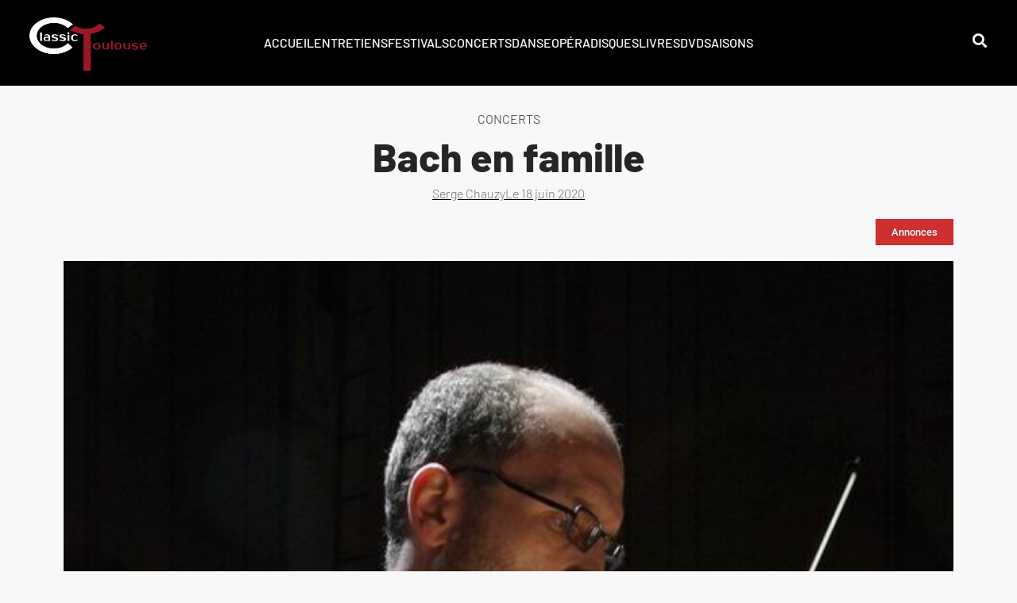

--- FILE ---
content_type: text/html; charset=UTF-8
request_url: https://classictoulouse.fr/concerts/bach-en-famille-2/
body_size: 22079
content:
<!doctype html><html lang="fr-FR"><head><script data-no-optimize="1">var litespeed_docref=sessionStorage.getItem("litespeed_docref");litespeed_docref&&(Object.defineProperty(document,"referrer",{get:function(){return litespeed_docref}}),sessionStorage.removeItem("litespeed_docref"));</script> <meta charset="UTF-8"><meta name="viewport" content="width=device-width, initial-scale=1"><link rel="profile" href="https://gmpg.org/xfn/11"><meta name='robots' content='index, follow, max-image-preview:large, max-snippet:-1, max-video-preview:-1' /><title>Bach en famille</title><link rel="canonical" href="https://classictoulouse.fr/concerts/bach-en-famille-2/" /><meta property="og:locale" content="fr_FR" /><meta property="og:type" content="article" /><meta property="og:title" content="Bach en famille" /><meta property="og:description" content="Concerts/     Orchestre de Chambre de Toulouse /  Bach, père et fils   04, 05 et 09/03/2010" /><meta property="og:url" content="https://classictoulouse.fr/concerts/bach-en-famille-2/" /><meta property="og:site_name" content="ClassicToulouse" /><meta property="article:published_time" content="2020-06-17T22:00:00+00:00" /><meta property="article:modified_time" content="2021-11-22T15:28:07+00:00" /><meta property="og:image" content="https://classictoulouse.fr/wp-content/uploads/2021/11/colliard-gilles7.jpg" /><meta property="og:image:width" content="547" /><meta property="og:image:height" content="800" /><meta property="og:image:type" content="image/jpeg" /><meta name="author" content="Serge Chauzy" /><meta name="twitter:card" content="summary_large_image" /><meta name="twitter:label1" content="Écrit par" /><meta name="twitter:data1" content="Serge Chauzy" /><meta name="twitter:label2" content="Durée de lecture estimée" /><meta name="twitter:data2" content="2 minutes" /> <script type="application/ld+json" class="yoast-schema-graph">{"@context":"https://schema.org","@graph":[{"@type":"Article","@id":"https://classictoulouse.fr/concerts/bach-en-famille-2/#article","isPartOf":{"@id":"https://classictoulouse.fr/concerts/bach-en-famille-2/"},"author":{"name":"Serge Chauzy","@id":"https://classictoulouse.fr/#/schema/person/7e11e21b214f7e6d0250ba6427477f0c"},"headline":"Bach en famille","datePublished":"2020-06-17T22:00:00+00:00","dateModified":"2021-11-22T15:28:07+00:00","mainEntityOfPage":{"@id":"https://classictoulouse.fr/concerts/bach-en-famille-2/"},"wordCount":328,"commentCount":0,"publisher":{"@id":"https://classictoulouse.fr/#organization"},"image":{"@id":"https://classictoulouse.fr/concerts/bach-en-famille-2/#primaryimage"},"thumbnailUrl":"https://classictoulouse.fr/wp-content/uploads/2021/11/colliard-gilles7.jpg","keywords":["Annonces"],"articleSection":["Concerts"],"inLanguage":"fr-FR","potentialAction":[{"@type":"CommentAction","name":"Comment","target":["https://classictoulouse.fr/concerts/bach-en-famille-2/#respond"]}]},{"@type":"WebPage","@id":"https://classictoulouse.fr/concerts/bach-en-famille-2/","url":"https://classictoulouse.fr/concerts/bach-en-famille-2/","name":"Bach en famille","isPartOf":{"@id":"https://classictoulouse.fr/#website"},"primaryImageOfPage":{"@id":"https://classictoulouse.fr/concerts/bach-en-famille-2/#primaryimage"},"image":{"@id":"https://classictoulouse.fr/concerts/bach-en-famille-2/#primaryimage"},"thumbnailUrl":"https://classictoulouse.fr/wp-content/uploads/2021/11/colliard-gilles7.jpg","datePublished":"2020-06-17T22:00:00+00:00","dateModified":"2021-11-22T15:28:07+00:00","breadcrumb":{"@id":"https://classictoulouse.fr/concerts/bach-en-famille-2/#breadcrumb"},"inLanguage":"fr-FR","potentialAction":[{"@type":"ReadAction","target":["https://classictoulouse.fr/concerts/bach-en-famille-2/"]}]},{"@type":"ImageObject","inLanguage":"fr-FR","@id":"https://classictoulouse.fr/concerts/bach-en-famille-2/#primaryimage","url":"https://classictoulouse.fr/wp-content/uploads/2021/11/colliard-gilles7.jpg","contentUrl":"https://classictoulouse.fr/wp-content/uploads/2021/11/colliard-gilles7.jpg","width":547,"height":800},{"@type":"BreadcrumbList","@id":"https://classictoulouse.fr/concerts/bach-en-famille-2/#breadcrumb","itemListElement":[{"@type":"ListItem","position":1,"name":"Accueil","item":"https://classictoulouse.fr/"},{"@type":"ListItem","position":2,"name":"Bach en famille"}]},{"@type":"WebSite","@id":"https://classictoulouse.fr/#website","url":"https://classictoulouse.fr/","name":"ClassicToulouse","description":"L&#039;actualité classique à Toulouse","publisher":{"@id":"https://classictoulouse.fr/#organization"},"potentialAction":[{"@type":"SearchAction","target":{"@type":"EntryPoint","urlTemplate":"https://classictoulouse.fr/?s={search_term_string}"},"query-input":{"@type":"PropertyValueSpecification","valueRequired":true,"valueName":"search_term_string"}}],"inLanguage":"fr-FR"},{"@type":"Organization","@id":"https://classictoulouse.fr/#organization","name":"ClassicToulouse","url":"https://classictoulouse.fr/","logo":{"@type":"ImageObject","inLanguage":"fr-FR","@id":"https://classictoulouse.fr/#/schema/logo/image/","url":"https://classictoulouse.fr/wp-content/uploads/2021/09/nouveau-logo-3.png","contentUrl":"https://classictoulouse.fr/wp-content/uploads/2021/09/nouveau-logo-3.png","width":1268,"height":600,"caption":"ClassicToulouse"},"image":{"@id":"https://classictoulouse.fr/#/schema/logo/image/"}},{"@type":"Person","@id":"https://classictoulouse.fr/#/schema/person/7e11e21b214f7e6d0250ba6427477f0c","name":"Serge Chauzy","image":{"@type":"ImageObject","inLanguage":"fr-FR","@id":"https://classictoulouse.fr/#/schema/person/image/","url":"https://classictoulouse.fr/wp-content/litespeed/avatar/50c9c390541cbd4c4d8a260f11471b62.jpg?ver=1768988794","contentUrl":"https://classictoulouse.fr/wp-content/litespeed/avatar/50c9c390541cbd4c4d8a260f11471b62.jpg?ver=1768988794","caption":"Serge Chauzy"},"url":"https://classictoulouse.fr/author/serge/"}]}</script> <link rel="alternate" type="application/rss+xml" title="ClassicToulouse &raquo; Flux" href="https://classictoulouse.fr/feed/" /><link rel="alternate" type="application/rss+xml" title="ClassicToulouse &raquo; Flux des commentaires" href="https://classictoulouse.fr/comments/feed/" /><link rel="alternate" type="application/rss+xml" title="ClassicToulouse &raquo; Bach en famille Flux des commentaires" href="https://classictoulouse.fr/concerts/bach-en-famille-2/feed/" /><link rel="alternate" title="oEmbed (JSON)" type="application/json+oembed" href="https://classictoulouse.fr/wp-json/oembed/1.0/embed?url=https%3A%2F%2Fclassictoulouse.fr%2Fconcerts%2Fbach-en-famille-2%2F" /><link rel="alternate" title="oEmbed (XML)" type="text/xml+oembed" href="https://classictoulouse.fr/wp-json/oembed/1.0/embed?url=https%3A%2F%2Fclassictoulouse.fr%2Fconcerts%2Fbach-en-famille-2%2F&#038;format=xml" /><style id='wp-img-auto-sizes-contain-inline-css'>img:is([sizes=auto i],[sizes^="auto," i]){contain-intrinsic-size:3000px 1500px}
/*# sourceURL=wp-img-auto-sizes-contain-inline-css */</style><link data-optimized="2" rel="stylesheet" href="https://classictoulouse.fr/wp-content/litespeed/css/790e72d2c08e6f48ae92aaa2c11fcd69.css?ver=deac5" /><style id='global-styles-inline-css'>:root{--wp--preset--aspect-ratio--square: 1;--wp--preset--aspect-ratio--4-3: 4/3;--wp--preset--aspect-ratio--3-4: 3/4;--wp--preset--aspect-ratio--3-2: 3/2;--wp--preset--aspect-ratio--2-3: 2/3;--wp--preset--aspect-ratio--16-9: 16/9;--wp--preset--aspect-ratio--9-16: 9/16;--wp--preset--color--black: #000000;--wp--preset--color--cyan-bluish-gray: #abb8c3;--wp--preset--color--white: #ffffff;--wp--preset--color--pale-pink: #f78da7;--wp--preset--color--vivid-red: #cf2e2e;--wp--preset--color--luminous-vivid-orange: #ff6900;--wp--preset--color--luminous-vivid-amber: #fcb900;--wp--preset--color--light-green-cyan: #7bdcb5;--wp--preset--color--vivid-green-cyan: #00d084;--wp--preset--color--pale-cyan-blue: #8ed1fc;--wp--preset--color--vivid-cyan-blue: #0693e3;--wp--preset--color--vivid-purple: #9b51e0;--wp--preset--gradient--vivid-cyan-blue-to-vivid-purple: linear-gradient(135deg,rgb(6,147,227) 0%,rgb(155,81,224) 100%);--wp--preset--gradient--light-green-cyan-to-vivid-green-cyan: linear-gradient(135deg,rgb(122,220,180) 0%,rgb(0,208,130) 100%);--wp--preset--gradient--luminous-vivid-amber-to-luminous-vivid-orange: linear-gradient(135deg,rgb(252,185,0) 0%,rgb(255,105,0) 100%);--wp--preset--gradient--luminous-vivid-orange-to-vivid-red: linear-gradient(135deg,rgb(255,105,0) 0%,rgb(207,46,46) 100%);--wp--preset--gradient--very-light-gray-to-cyan-bluish-gray: linear-gradient(135deg,rgb(238,238,238) 0%,rgb(169,184,195) 100%);--wp--preset--gradient--cool-to-warm-spectrum: linear-gradient(135deg,rgb(74,234,220) 0%,rgb(151,120,209) 20%,rgb(207,42,186) 40%,rgb(238,44,130) 60%,rgb(251,105,98) 80%,rgb(254,248,76) 100%);--wp--preset--gradient--blush-light-purple: linear-gradient(135deg,rgb(255,206,236) 0%,rgb(152,150,240) 100%);--wp--preset--gradient--blush-bordeaux: linear-gradient(135deg,rgb(254,205,165) 0%,rgb(254,45,45) 50%,rgb(107,0,62) 100%);--wp--preset--gradient--luminous-dusk: linear-gradient(135deg,rgb(255,203,112) 0%,rgb(199,81,192) 50%,rgb(65,88,208) 100%);--wp--preset--gradient--pale-ocean: linear-gradient(135deg,rgb(255,245,203) 0%,rgb(182,227,212) 50%,rgb(51,167,181) 100%);--wp--preset--gradient--electric-grass: linear-gradient(135deg,rgb(202,248,128) 0%,rgb(113,206,126) 100%);--wp--preset--gradient--midnight: linear-gradient(135deg,rgb(2,3,129) 0%,rgb(40,116,252) 100%);--wp--preset--font-size--small: 13px;--wp--preset--font-size--medium: 20px;--wp--preset--font-size--large: 36px;--wp--preset--font-size--x-large: 42px;--wp--preset--spacing--20: 0.44rem;--wp--preset--spacing--30: 0.67rem;--wp--preset--spacing--40: 1rem;--wp--preset--spacing--50: 1.5rem;--wp--preset--spacing--60: 2.25rem;--wp--preset--spacing--70: 3.38rem;--wp--preset--spacing--80: 5.06rem;--wp--preset--shadow--natural: 6px 6px 9px rgba(0, 0, 0, 0.2);--wp--preset--shadow--deep: 12px 12px 50px rgba(0, 0, 0, 0.4);--wp--preset--shadow--sharp: 6px 6px 0px rgba(0, 0, 0, 0.2);--wp--preset--shadow--outlined: 6px 6px 0px -3px rgb(255, 255, 255), 6px 6px rgb(0, 0, 0);--wp--preset--shadow--crisp: 6px 6px 0px rgb(0, 0, 0);}:root { --wp--style--global--content-size: 800px;--wp--style--global--wide-size: 1200px; }:where(body) { margin: 0; }.wp-site-blocks > .alignleft { float: left; margin-right: 2em; }.wp-site-blocks > .alignright { float: right; margin-left: 2em; }.wp-site-blocks > .aligncenter { justify-content: center; margin-left: auto; margin-right: auto; }:where(.wp-site-blocks) > * { margin-block-start: 24px; margin-block-end: 0; }:where(.wp-site-blocks) > :first-child { margin-block-start: 0; }:where(.wp-site-blocks) > :last-child { margin-block-end: 0; }:root { --wp--style--block-gap: 24px; }:root :where(.is-layout-flow) > :first-child{margin-block-start: 0;}:root :where(.is-layout-flow) > :last-child{margin-block-end: 0;}:root :where(.is-layout-flow) > *{margin-block-start: 24px;margin-block-end: 0;}:root :where(.is-layout-constrained) > :first-child{margin-block-start: 0;}:root :where(.is-layout-constrained) > :last-child{margin-block-end: 0;}:root :where(.is-layout-constrained) > *{margin-block-start: 24px;margin-block-end: 0;}:root :where(.is-layout-flex){gap: 24px;}:root :where(.is-layout-grid){gap: 24px;}.is-layout-flow > .alignleft{float: left;margin-inline-start: 0;margin-inline-end: 2em;}.is-layout-flow > .alignright{float: right;margin-inline-start: 2em;margin-inline-end: 0;}.is-layout-flow > .aligncenter{margin-left: auto !important;margin-right: auto !important;}.is-layout-constrained > .alignleft{float: left;margin-inline-start: 0;margin-inline-end: 2em;}.is-layout-constrained > .alignright{float: right;margin-inline-start: 2em;margin-inline-end: 0;}.is-layout-constrained > .aligncenter{margin-left: auto !important;margin-right: auto !important;}.is-layout-constrained > :where(:not(.alignleft):not(.alignright):not(.alignfull)){max-width: var(--wp--style--global--content-size);margin-left: auto !important;margin-right: auto !important;}.is-layout-constrained > .alignwide{max-width: var(--wp--style--global--wide-size);}body .is-layout-flex{display: flex;}.is-layout-flex{flex-wrap: wrap;align-items: center;}.is-layout-flex > :is(*, div){margin: 0;}body .is-layout-grid{display: grid;}.is-layout-grid > :is(*, div){margin: 0;}body{padding-top: 0px;padding-right: 0px;padding-bottom: 0px;padding-left: 0px;}a:where(:not(.wp-element-button)){text-decoration: underline;}:root :where(.wp-element-button, .wp-block-button__link){background-color: #32373c;border-width: 0;color: #fff;font-family: inherit;font-size: inherit;font-style: inherit;font-weight: inherit;letter-spacing: inherit;line-height: inherit;padding-top: calc(0.667em + 2px);padding-right: calc(1.333em + 2px);padding-bottom: calc(0.667em + 2px);padding-left: calc(1.333em + 2px);text-decoration: none;text-transform: inherit;}.has-black-color{color: var(--wp--preset--color--black) !important;}.has-cyan-bluish-gray-color{color: var(--wp--preset--color--cyan-bluish-gray) !important;}.has-white-color{color: var(--wp--preset--color--white) !important;}.has-pale-pink-color{color: var(--wp--preset--color--pale-pink) !important;}.has-vivid-red-color{color: var(--wp--preset--color--vivid-red) !important;}.has-luminous-vivid-orange-color{color: var(--wp--preset--color--luminous-vivid-orange) !important;}.has-luminous-vivid-amber-color{color: var(--wp--preset--color--luminous-vivid-amber) !important;}.has-light-green-cyan-color{color: var(--wp--preset--color--light-green-cyan) !important;}.has-vivid-green-cyan-color{color: var(--wp--preset--color--vivid-green-cyan) !important;}.has-pale-cyan-blue-color{color: var(--wp--preset--color--pale-cyan-blue) !important;}.has-vivid-cyan-blue-color{color: var(--wp--preset--color--vivid-cyan-blue) !important;}.has-vivid-purple-color{color: var(--wp--preset--color--vivid-purple) !important;}.has-black-background-color{background-color: var(--wp--preset--color--black) !important;}.has-cyan-bluish-gray-background-color{background-color: var(--wp--preset--color--cyan-bluish-gray) !important;}.has-white-background-color{background-color: var(--wp--preset--color--white) !important;}.has-pale-pink-background-color{background-color: var(--wp--preset--color--pale-pink) !important;}.has-vivid-red-background-color{background-color: var(--wp--preset--color--vivid-red) !important;}.has-luminous-vivid-orange-background-color{background-color: var(--wp--preset--color--luminous-vivid-orange) !important;}.has-luminous-vivid-amber-background-color{background-color: var(--wp--preset--color--luminous-vivid-amber) !important;}.has-light-green-cyan-background-color{background-color: var(--wp--preset--color--light-green-cyan) !important;}.has-vivid-green-cyan-background-color{background-color: var(--wp--preset--color--vivid-green-cyan) !important;}.has-pale-cyan-blue-background-color{background-color: var(--wp--preset--color--pale-cyan-blue) !important;}.has-vivid-cyan-blue-background-color{background-color: var(--wp--preset--color--vivid-cyan-blue) !important;}.has-vivid-purple-background-color{background-color: var(--wp--preset--color--vivid-purple) !important;}.has-black-border-color{border-color: var(--wp--preset--color--black) !important;}.has-cyan-bluish-gray-border-color{border-color: var(--wp--preset--color--cyan-bluish-gray) !important;}.has-white-border-color{border-color: var(--wp--preset--color--white) !important;}.has-pale-pink-border-color{border-color: var(--wp--preset--color--pale-pink) !important;}.has-vivid-red-border-color{border-color: var(--wp--preset--color--vivid-red) !important;}.has-luminous-vivid-orange-border-color{border-color: var(--wp--preset--color--luminous-vivid-orange) !important;}.has-luminous-vivid-amber-border-color{border-color: var(--wp--preset--color--luminous-vivid-amber) !important;}.has-light-green-cyan-border-color{border-color: var(--wp--preset--color--light-green-cyan) !important;}.has-vivid-green-cyan-border-color{border-color: var(--wp--preset--color--vivid-green-cyan) !important;}.has-pale-cyan-blue-border-color{border-color: var(--wp--preset--color--pale-cyan-blue) !important;}.has-vivid-cyan-blue-border-color{border-color: var(--wp--preset--color--vivid-cyan-blue) !important;}.has-vivid-purple-border-color{border-color: var(--wp--preset--color--vivid-purple) !important;}.has-vivid-cyan-blue-to-vivid-purple-gradient-background{background: var(--wp--preset--gradient--vivid-cyan-blue-to-vivid-purple) !important;}.has-light-green-cyan-to-vivid-green-cyan-gradient-background{background: var(--wp--preset--gradient--light-green-cyan-to-vivid-green-cyan) !important;}.has-luminous-vivid-amber-to-luminous-vivid-orange-gradient-background{background: var(--wp--preset--gradient--luminous-vivid-amber-to-luminous-vivid-orange) !important;}.has-luminous-vivid-orange-to-vivid-red-gradient-background{background: var(--wp--preset--gradient--luminous-vivid-orange-to-vivid-red) !important;}.has-very-light-gray-to-cyan-bluish-gray-gradient-background{background: var(--wp--preset--gradient--very-light-gray-to-cyan-bluish-gray) !important;}.has-cool-to-warm-spectrum-gradient-background{background: var(--wp--preset--gradient--cool-to-warm-spectrum) !important;}.has-blush-light-purple-gradient-background{background: var(--wp--preset--gradient--blush-light-purple) !important;}.has-blush-bordeaux-gradient-background{background: var(--wp--preset--gradient--blush-bordeaux) !important;}.has-luminous-dusk-gradient-background{background: var(--wp--preset--gradient--luminous-dusk) !important;}.has-pale-ocean-gradient-background{background: var(--wp--preset--gradient--pale-ocean) !important;}.has-electric-grass-gradient-background{background: var(--wp--preset--gradient--electric-grass) !important;}.has-midnight-gradient-background{background: var(--wp--preset--gradient--midnight) !important;}.has-small-font-size{font-size: var(--wp--preset--font-size--small) !important;}.has-medium-font-size{font-size: var(--wp--preset--font-size--medium) !important;}.has-large-font-size{font-size: var(--wp--preset--font-size--large) !important;}.has-x-large-font-size{font-size: var(--wp--preset--font-size--x-large) !important;}
/*# sourceURL=global-styles-inline-css */</style> <script type="litespeed/javascript" data-src="https://classictoulouse.fr/wp-includes/js/jquery/jquery.min.js" id="jquery-core-js"></script> <script id="ecs_ajax_load-js-extra" type="litespeed/javascript">var ecs_ajax_params={"ajaxurl":"https://classictoulouse.fr/wp-admin/admin-ajax.php","posts":"{\"page\":0,\"name\":\"bach-en-famille-2\",\"category_name\":\"concerts\",\"error\":\"\",\"m\":\"\",\"p\":0,\"post_parent\":\"\",\"subpost\":\"\",\"subpost_id\":\"\",\"attachment\":\"\",\"attachment_id\":0,\"pagename\":\"\",\"page_id\":0,\"second\":\"\",\"minute\":\"\",\"hour\":\"\",\"day\":0,\"monthnum\":0,\"year\":0,\"w\":0,\"tag\":\"\",\"cat\":\"\",\"tag_id\":\"\",\"author\":\"\",\"author_name\":\"\",\"feed\":\"\",\"tb\":\"\",\"paged\":0,\"meta_key\":\"\",\"meta_value\":\"\",\"preview\":\"\",\"s\":\"\",\"sentence\":\"\",\"title\":\"\",\"fields\":\"all\",\"menu_order\":\"\",\"embed\":\"\",\"category__in\":[],\"category__not_in\":[],\"category__and\":[],\"post__in\":[],\"post__not_in\":[],\"post_name__in\":[],\"tag__in\":[],\"tag__not_in\":[],\"tag__and\":[],\"tag_slug__in\":[],\"tag_slug__and\":[],\"post_parent__in\":[],\"post_parent__not_in\":[],\"author__in\":[],\"author__not_in\":[],\"search_columns\":[],\"ignore_sticky_posts\":false,\"suppress_filters\":false,\"cache_results\":true,\"update_post_term_cache\":true,\"update_menu_item_cache\":false,\"lazy_load_term_meta\":true,\"update_post_meta_cache\":true,\"post_type\":\"\",\"posts_per_page\":24,\"nopaging\":false,\"comments_per_page\":\"50\",\"no_found_rows\":false,\"order\":\"DESC\"}"}</script> <link rel="https://api.w.org/" href="https://classictoulouse.fr/wp-json/" /><link rel="alternate" title="JSON" type="application/json" href="https://classictoulouse.fr/wp-json/wp/v2/posts/8877" /><link rel="EditURI" type="application/rsd+xml" title="RSD" href="https://classictoulouse.fr/xmlrpc.php?rsd" /><meta name="generator" content="WordPress 6.9" /><link rel='shortlink' href='https://classictoulouse.fr/?p=8877' /><style>.cmplz-hidden {
					display: none !important;
				}</style><meta name="description" content="Concerts/
Orchestre de Chambre de Toulouse /
Bach, père et fils
04, 05 et 09/03/2010"><meta name="generator" content="Elementor 3.33.0; features: additional_custom_breakpoints; settings: css_print_method-external, google_font-enabled, font_display-auto"><style>.e-con.e-parent:nth-of-type(n+4):not(.e-lazyloaded):not(.e-no-lazyload),
				.e-con.e-parent:nth-of-type(n+4):not(.e-lazyloaded):not(.e-no-lazyload) * {
					background-image: none !important;
				}
				@media screen and (max-height: 1024px) {
					.e-con.e-parent:nth-of-type(n+3):not(.e-lazyloaded):not(.e-no-lazyload),
					.e-con.e-parent:nth-of-type(n+3):not(.e-lazyloaded):not(.e-no-lazyload) * {
						background-image: none !important;
					}
				}
				@media screen and (max-height: 640px) {
					.e-con.e-parent:nth-of-type(n+2):not(.e-lazyloaded):not(.e-no-lazyload),
					.e-con.e-parent:nth-of-type(n+2):not(.e-lazyloaded):not(.e-no-lazyload) * {
						background-image: none !important;
					}
				}</style><link rel="icon" href="https://classictoulouse.fr/wp-content/uploads/2021/09/cropped-favicon-32x32.png" sizes="32x32" /><link rel="icon" href="https://classictoulouse.fr/wp-content/uploads/2021/09/cropped-favicon-192x192.png" sizes="192x192" /><link rel="apple-touch-icon" href="https://classictoulouse.fr/wp-content/uploads/2021/09/cropped-favicon-180x180.png" /><meta name="msapplication-TileImage" content="https://classictoulouse.fr/wp-content/uploads/2021/09/cropped-favicon-270x270.png" /></head><body data-cmplz=1 class="wp-singular post-template-default single single-post postid-8877 single-format-standard wp-custom-logo wp-embed-responsive wp-theme-hello-elementor hello-elementor-default elementor-default elementor-kit-5 elementor-page-287"><a class="skip-link screen-reader-text" href="#content">Aller au contenu</a><header data-elementor-type="header" data-elementor-id="377" class="elementor elementor-377 elementor-location-header" data-elementor-post-type="elementor_library"><section class="elementor-section elementor-top-section elementor-element elementor-element-4382e90 elementor-section-full_width elementor-section-height-default elementor-section-height-default" data-id="4382e90" data-element_type="section" data-settings="{&quot;background_background&quot;:&quot;classic&quot;,&quot;sticky&quot;:&quot;top&quot;,&quot;sticky_effects_offset&quot;:100,&quot;sticky_on&quot;:[&quot;desktop&quot;,&quot;tablet&quot;,&quot;mobile&quot;],&quot;sticky_offset&quot;:0,&quot;sticky_anchor_link_offset&quot;:0}"><div class="elementor-container elementor-column-gap-default"><div class="elementor-column elementor-col-33 elementor-top-column elementor-element elementor-element-bd1f9dc" data-id="bd1f9dc" data-element_type="column"><div class="elementor-widget-wrap elementor-element-populated"><div class="elementor-element elementor-element-ed8de2a l-logo elementor-widget elementor-widget-image" data-id="ed8de2a" data-element_type="widget" data-widget_type="image.default"><div class="elementor-widget-container">
<a href="/">
<img data-lazyloaded="1" src="[data-uri]" fetchpriority="high" width="1268" height="600" data-src="https://classictoulouse.fr/wp-content/uploads/2021/09/nouveau-logo-1.png" class="attachment-full size-full wp-image-562" alt="" data-srcset="https://classictoulouse.fr/wp-content/uploads/2021/09/nouveau-logo-1.png 1268w, https://classictoulouse.fr/wp-content/uploads/2021/09/nouveau-logo-1-300x142.png 300w, https://classictoulouse.fr/wp-content/uploads/2021/09/nouveau-logo-1-1024x485.png 1024w, https://classictoulouse.fr/wp-content/uploads/2021/09/nouveau-logo-1-768x363.png 768w" data-sizes="(max-width: 1268px) 100vw, 1268px" />								</a></div></div></div></div><div class="elementor-column elementor-col-33 elementor-top-column elementor-element elementor-element-4aa6bc9" data-id="4aa6bc9" data-element_type="column"><div class="elementor-widget-wrap elementor-element-populated"><div class="elementor-element elementor-element-20554e9 elementor-icon-list--layout-inline elementor-align-center elementor-hidden-tablet elementor-hidden-mobile elementor-list-item-link-full_width elementor-widget elementor-widget-icon-list" data-id="20554e9" data-element_type="widget" data-widget_type="icon-list.default"><div class="elementor-widget-container"><ul class="elementor-icon-list-items elementor-inline-items"><li class="elementor-icon-list-item elementor-inline-item">
<a href="/"><span class="elementor-icon-list-text">ACCUEIL</span>
</a></li><li class="elementor-icon-list-item elementor-inline-item">
<a href="/category/entretiens/"><span class="elementor-icon-list-text">Entretiens</span>
</a></li><li class="elementor-icon-list-item elementor-inline-item">
<a href="/category/festivals/"><span class="elementor-icon-list-text">Festivals</span>
</a></li><li class="elementor-icon-list-item elementor-inline-item">
<a href="/category/concerts/"><span class="elementor-icon-list-text">Concerts</span>
</a></li><li class="elementor-icon-list-item elementor-inline-item">
<a href="/category/danse/"><span class="elementor-icon-list-text">Danse</span>
</a></li><li class="elementor-icon-list-item elementor-inline-item">
<a href="/category/opera/"><span class="elementor-icon-list-text">Opéra</span>
</a></li><li class="elementor-icon-list-item elementor-inline-item">
<a href="/category/disques/"><span class="elementor-icon-list-text">Disques</span>
</a></li><li class="elementor-icon-list-item elementor-inline-item">
<a href="/category/livres/"><span class="elementor-icon-list-text">Livres</span>
</a></li><li class="elementor-icon-list-item elementor-inline-item">
<a href="/category/dvd/"><span class="elementor-icon-list-text">DVD</span>
</a></li><li class="elementor-icon-list-item elementor-inline-item">
<a href="/category/saisons/"><span class="elementor-icon-list-text">SAISONS</span>
</a></li></ul></div></div><section class="elementor-section elementor-inner-section elementor-element elementor-element-e47eb3c elementor-hidden-desktop elementor-section-boxed elementor-section-height-default elementor-section-height-default" data-id="e47eb3c" data-element_type="section"><div class="elementor-container elementor-column-gap-default"><div class="elementor-column elementor-col-50 elementor-inner-column elementor-element elementor-element-ec14e91" data-id="ec14e91" data-element_type="column"><div class="elementor-widget-wrap elementor-element-populated"><div class="elementor-element elementor-element-2631b88 elementor-hidden-desktop elementor-view-default elementor-widget elementor-widget-icon" data-id="2631b88" data-element_type="widget" data-widget_type="icon.default"><div class="elementor-widget-container"><div class="elementor-icon-wrapper">
<a class="elementor-icon" href="#elementor-action%3Aaction%3Dpopup%3Aopen%26settings%3DeyJpZCI6IjEwOTgzIiwidG9nZ2xlIjpmYWxzZX0%3D">
<i aria-hidden="true" class="fas fa-search"></i>			</a></div></div></div></div></div><div class="elementor-column elementor-col-50 elementor-inner-column elementor-element elementor-element-aa03dc8" data-id="aa03dc8" data-element_type="column"><div class="elementor-widget-wrap elementor-element-populated"><div class="elementor-element elementor-element-cb44de4 elementor-hidden-desktop elementor-view-default elementor-widget elementor-widget-icon" data-id="cb44de4" data-element_type="widget" data-widget_type="icon.default"><div class="elementor-widget-container"><div class="elementor-icon-wrapper">
<a class="elementor-icon" href="#elementor-action%3Aaction%3Dpopup%3Aopen%26settings%3DeyJpZCI6IjQ2NCIsInRvZ2dsZSI6ZmFsc2V9">
<i aria-hidden="true" class="fas fa-ellipsis-v"></i>			</a></div></div></div></div></div></div></section></div></div><div class="elementor-column elementor-col-33 elementor-top-column elementor-element elementor-element-5e38fc2 elementor-hidden-tablet elementor-hidden-mobile" data-id="5e38fc2" data-element_type="column"><div class="elementor-widget-wrap elementor-element-populated"><div class="elementor-element elementor-element-28daa4d elementor-view-default elementor-widget elementor-widget-icon" data-id="28daa4d" data-element_type="widget" data-widget_type="icon.default"><div class="elementor-widget-container"><div class="elementor-icon-wrapper">
<a class="elementor-icon" href="#elementor-action%3Aaction%3Dpopup%3Aopen%26settings%3DeyJpZCI6IjEwOTgzIiwidG9nZ2xlIjpmYWxzZX0%3D">
<i aria-hidden="true" class="fas fa-search"></i>			</a></div></div></div></div></div></div></section></header><div data-elementor-type="single-post" data-elementor-id="287" class="elementor elementor-287 elementor-location-single post-8877 post type-post status-publish format-standard has-post-thumbnail hentry category-concerts tag-annonces" data-elementor-post-type="elementor_library"><section class="elementor-section elementor-top-section elementor-element elementor-element-268805a elementor-section-boxed elementor-section-height-default elementor-section-height-default" data-id="268805a" data-element_type="section"><div class="elementor-container elementor-column-gap-default"><div class="elementor-column elementor-col-100 elementor-top-column elementor-element elementor-element-43d37d9" data-id="43d37d9" data-element_type="column"><div class="elementor-widget-wrap elementor-element-populated"><div class="elementor-element elementor-element-3f9c02a elementor-widget elementor-widget-text-editor" data-id="3f9c02a" data-element_type="widget" data-widget_type="text-editor.default"><div class="elementor-widget-container">
<span>Concerts</span></div></div><div class="elementor-element elementor-element-4bc0734 elementor-widget elementor-widget-heading" data-id="4bc0734" data-element_type="widget" data-widget_type="heading.default"><div class="elementor-widget-container"><h1 class="elementor-heading-title elementor-size-default">Bach en famille</h1></div></div><div class="elementor-element elementor-element-813bf32 elementor-align-center elementor-widget elementor-widget-post-info" data-id="813bf32" data-element_type="widget" data-widget_type="post-info.default"><div class="elementor-widget-container"><ul class="elementor-inline-items elementor-icon-list-items elementor-post-info"><li class="elementor-icon-list-item elementor-repeater-item-09a2db6 elementor-inline-item" itemprop="author">
<a href="https://classictoulouse.fr/author/serge/">
<span class="elementor-icon-list-text elementor-post-info__item elementor-post-info__item--type-author">
Serge Chauzy					</span>
</a></li><li class="elementor-icon-list-item elementor-repeater-item-bba2bd7 elementor-inline-item" itemprop="datePublished">
<a href="https://classictoulouse.fr/2020/06/18/">
<span class="elementor-icon-list-text elementor-post-info__item elementor-post-info__item--type-date">
<span class="elementor-post-info__item-prefix">Le</span>
<time>18 juin 2020</time>					</span>
</a></li></ul></div></div></div></div></div></section><section class="elementor-section elementor-top-section elementor-element elementor-element-6cc1b6a elementor-section-boxed elementor-section-height-default elementor-section-height-default" data-id="6cc1b6a" data-element_type="section"><div class="elementor-container elementor-column-gap-default"><div class="elementor-column elementor-col-100 elementor-top-column elementor-element elementor-element-6ed623f" data-id="6ed623f" data-element_type="column"><div class="elementor-widget-wrap elementor-element-populated"><div class="elementor-element elementor-element-4da62fa elementor-align-right elementor-widget elementor-widget-button" data-id="4da62fa" data-element_type="widget" data-widget_type="button.default"><div class="elementor-widget-container"><div class="elementor-button-wrapper">
<a class="elementor-button elementor-size-xs" role="button">
<span class="elementor-button-content-wrapper">
<span class="elementor-button-text"><span>Annonces</span></span>
</span>
</a></div></div></div><div class="elementor-element elementor-element-b01a9e0 elementor-widget elementor-widget-image" data-id="b01a9e0" data-element_type="widget" data-widget_type="image.default"><div class="elementor-widget-container"><figure class="wp-caption">
<img data-lazyloaded="1" src="[data-uri]" width="547" height="800" data-src="https://classictoulouse.fr/wp-content/uploads/2021/11/colliard-gilles7.jpg" class="attachment-large size-large wp-image-7778" alt="" data-srcset="https://classictoulouse.fr/wp-content/uploads/2021/11/colliard-gilles7.jpg 547w, https://classictoulouse.fr/wp-content/uploads/2021/11/colliard-gilles7-205x300.jpg 205w" data-sizes="(max-width: 547px) 100vw, 547px" /><figcaption class="widget-image-caption wp-caption-text"></figcaption></figure></div></div><div class="elementor-element elementor-element-c46badc elementor-widget elementor-widget-theme-post-content" data-id="c46badc" data-element_type="widget" data-widget_type="theme-post-content.default"><div class="elementor-widget-container"><p>Les 4, 5 et 9 mars prochains, les musiciens de l’Orchestre de Chambre de Toulouse et leur directeur musical et violon solo, Gilles Colliard, convient leurs abonnés et les autres à un voyage en terre Bach. Le « pater familias », Johann Sebastian, reste bien évidemment l’emblème d’une dynastie qui aura marqué toute l’histoire de la musique occidentale. Mais sa descendance n’a pas démérité.</p><p>  Gilles Colliard, directeur musical</p><p>  et violon solo de l&rsquo;Orchestre de</p><p>  Chambre de Toulouse</p><p>  Sur les vingt enfants qu’il eut de ses deux épouses, de sa cousine Maria Barbara d’abord, puis d’Anna Magdalena, bon nombre firent carrière dans la musique. Quatre de ses fils (Wilhelm Friedemann, Carl Philipp Emanuel, Johann Christoph Friedrich, Johann Christian) devinrent de célèbres compositeurs, même s’ils ne récoltèrent pas tous l’appréciation sans réserve de leur propre père. Ainsi, Johann Sebastian déclara à propos de l’un d’eux : « Mon Christian est un gamin fort sot et c&rsquo;est pour cette raison qu&rsquo;il aura du succès dans le monde » ! Néanmoins, tous les quatre contribuèrent à tracer la voie du courant préclassique qui succéda alors au style baroque.</p><p>  Gilles Colliard a donc choisi d’ouvrir son programme consacré à la famille Bach par deux œuvres de ses fils probablement les plus doués.</p><p>  Il s’agira de la Sinfonia en ré mineur de Johann Christoph Friedrich et de la Sinfonia en do majeur de Carl Philipp Emanuel. Du père, Johann Sebastian, nous pourrons entendre la Chaconne de la fameuse « Offrande musicale », partition dédiée au roi musicien Frédéric II de Prusse et composée sur le thème proposé par le roi lui-même. Gilles Colliard interprètera ensuite, avec Pierre Bleuse, le concerto pour deux violons, et en soliste le concerto en la mineur. Un très riche panorama du violon de Bach.</p></div></div><section class="elementor-section elementor-inner-section elementor-element elementor-element-0a23a16 elementor-section-boxed elementor-section-height-default elementor-section-height-default" data-id="0a23a16" data-element_type="section"><div class="elementor-container elementor-column-gap-default"><div class="elementor-column elementor-col-100 elementor-inner-column elementor-element elementor-element-6bd0737" data-id="6bd0737" data-element_type="column"><div class="elementor-widget-wrap elementor-element-populated"><div class="elementor-element elementor-element-33b9fdb elementor-widget elementor-widget-text-editor" data-id="33b9fdb" data-element_type="widget" data-widget_type="text-editor.default"><div class="elementor-widget-container"><p>Partager</p></div></div><div class="elementor-element elementor-element-1266848 elementor-share-buttons--view-icon elementor-share-buttons--skin-minimal elementor-share-buttons--shape-circle elementor-share-buttons--color-custom elementor-grid-0 elementor-widget elementor-widget-share-buttons" data-id="1266848" data-element_type="widget" data-widget_type="share-buttons.default"><div class="elementor-widget-container"><div class="elementor-grid" role="list"><div class="elementor-grid-item" role="listitem"><div class="elementor-share-btn elementor-share-btn_facebook" role="button" tabindex="0" aria-label="Partager sur facebook">
<span class="elementor-share-btn__icon">
<i class="fab fa-facebook" aria-hidden="true"></i>							</span></div></div><div class="elementor-grid-item" role="listitem"><div class="elementor-share-btn elementor-share-btn_twitter" role="button" tabindex="0" aria-label="Partager sur twitter">
<span class="elementor-share-btn__icon">
<i class="fab fa-twitter" aria-hidden="true"></i>							</span></div></div><div class="elementor-grid-item" role="listitem"><div class="elementor-share-btn elementor-share-btn_linkedin" role="button" tabindex="0" aria-label="Partager sur linkedin">
<span class="elementor-share-btn__icon">
<i class="fab fa-linkedin" aria-hidden="true"></i>							</span></div></div><div class="elementor-grid-item" role="listitem"><div class="elementor-share-btn elementor-share-btn_whatsapp" role="button" tabindex="0" aria-label="Partager sur whatsapp">
<span class="elementor-share-btn__icon">
<i class="fab fa-whatsapp" aria-hidden="true"></i>							</span></div></div><div class="elementor-grid-item" role="listitem"><div class="elementor-share-btn elementor-share-btn_email" role="button" tabindex="0" aria-label="Partager sur email">
<span class="elementor-share-btn__icon">
<i class="fas fa-envelope" aria-hidden="true"></i>							</span></div></div></div></div></div></div></div></div></section></div></div></div></section><section class="elementor-section elementor-top-section elementor-element elementor-element-e6385bb elementor-section-boxed elementor-section-height-default elementor-section-height-default" data-id="e6385bb" data-element_type="section" data-settings="{&quot;background_background&quot;:&quot;classic&quot;}"><div class="elementor-container elementor-column-gap-default"><div class="elementor-column elementor-col-100 elementor-top-column elementor-element elementor-element-f5db521" data-id="f5db521" data-element_type="column"><div class="elementor-widget-wrap elementor-element-populated"><div class="elementor-element elementor-element-f7f2ac0 elementor-grid-2 elementor-posts--thumbnail-top elementor-grid-tablet-2 elementor-grid-mobile-1 elementor-widget elementor-widget-posts" data-id="f7f2ac0" data-element_type="widget" data-settings="{&quot;custom_columns&quot;:&quot;2&quot;,&quot;custom_columns_tablet&quot;:&quot;2&quot;,&quot;custom_columns_mobile&quot;:&quot;1&quot;,&quot;custom_row_gap&quot;:{&quot;unit&quot;:&quot;px&quot;,&quot;size&quot;:35,&quot;sizes&quot;:[]},&quot;custom_row_gap_tablet&quot;:{&quot;unit&quot;:&quot;px&quot;,&quot;size&quot;:&quot;&quot;,&quot;sizes&quot;:[]},&quot;custom_row_gap_mobile&quot;:{&quot;unit&quot;:&quot;px&quot;,&quot;size&quot;:&quot;&quot;,&quot;sizes&quot;:[]}}" data-widget_type="posts.custom"><div class="elementor-widget-container"><div class="ecs-posts elementor-posts-container elementor-posts   elementor-grid elementor-posts--skin-custom" data-settings="{&quot;current_page&quot;:1,&quot;max_num_pages&quot;:&quot;5&quot;,&quot;load_method&quot;:&quot;&quot;,&quot;widget_id&quot;:&quot;f7f2ac0&quot;,&quot;post_id&quot;:8877,&quot;theme_id&quot;:287,&quot;change_url&quot;:false,&quot;reinit_js&quot;:false}"><article id="post-18814" class="elementor-post elementor-grid-item ecs-post-loop post-18814 post type-post status-publish format-standard has-post-thumbnail hentry category-concerts tag-coup-de-coeur tag-critiques"><style id="elementor-post-dynamic-262">.elementor-262 .elementor-element.elementor-element-684a0ea:not(.elementor-motion-effects-element-type-background), .elementor-262 .elementor-element.elementor-element-684a0ea > .elementor-motion-effects-container > .elementor-motion-effects-layer{background-image:url("https://classictoulouse.fr/wp-content/uploads/2026/01/PXL_20260125_174728158.jpg");}</style><div data-elementor-type="loop" data-elementor-id="262" class="elementor elementor-262 elementor-location-single post-18814 post type-post status-publish format-standard has-post-thumbnail hentry category-concerts tag-coup-de-coeur tag-critiques" data-elementor-post-type="elementor_library"><section class="elementor-section elementor-top-section elementor-element elementor-element-2d5f3711 elementor-section-boxed elementor-section-height-default elementor-section-height-default" data-id="2d5f3711" data-element_type="section"><div class="elementor-container elementor-column-gap-default"><div class="elementor-column elementor-col-100 elementor-top-column elementor-element elementor-element-653639a" data-id="653639a" data-element_type="column"><div class="elementor-widget-wrap elementor-element-populated"><style>#post-18814 .elementor-262 .elementor-element.elementor-element-684a0ea:not(.elementor-motion-effects-element-type-background), #post-18814 .elementor-262 .elementor-element.elementor-element-684a0ea > .elementor-motion-effects-container > .elementor-motion-effects-layer{background-image: url("https://classictoulouse.fr/wp-content/uploads/2026/01/PXL_20260125_174728158.jpg");}</style><section class="elementor-section elementor-inner-section elementor-element elementor-element-684a0ea elementor-section-height-min-height elementor-section-boxed elementor-section-height-default" data-id="684a0ea" data-element_type="section" data-settings="{&quot;background_background&quot;:&quot;classic&quot;}"><div class="elementor-container elementor-column-gap-default"><div class="elementor-column elementor-col-100 elementor-inner-column elementor-element elementor-element-e832456" data-id="e832456" data-element_type="column"><div class="elementor-widget-wrap"></div></div></div></section><section class="elementor-section elementor-inner-section elementor-element elementor-element-dd005e5 elementor-section-boxed elementor-section-height-default elementor-section-height-default" data-id="dd005e5" data-element_type="section"><div class="elementor-container elementor-column-gap-default"><div class="elementor-column elementor-col-100 elementor-inner-column elementor-element elementor-element-2711d2f" data-id="2711d2f" data-element_type="column"><div class="elementor-widget-wrap elementor-element-populated"><div class="elementor-element elementor-element-4fabf59 elementor-widget elementor-widget-text-editor" data-id="4fabf59" data-element_type="widget" data-widget_type="text-editor.default"><div class="elementor-widget-container">
Les voix multiples de Toulouse Guitare</div></div><div class="elementor-element elementor-element-27ec7e5 elementor-widget elementor-widget-text-editor" data-id="27ec7e5" data-element_type="widget" data-widget_type="text-editor.default"><div class="elementor-widget-container">
Le dimanche 25 janvier à 17 h, l’auditorium Saint-Pierre des Cuisines recevait, dans le cadre de la saison Toulouse Guitare, un duo d’excellence composé de la mezzo-soprano Marina Viotti et du guitariste Gabriel Bianco.</div></div><div class="elementor-element elementor-element-92de1dd elementor-widget elementor-widget-button" data-id="92de1dd" data-element_type="widget" data-widget_type="button.default"><div class="elementor-widget-container"><div class="elementor-button-wrapper">
<a class="elementor-button elementor-button-link elementor-size-xs" href="https://classictoulouse.fr/concerts/les-voix-multiples-de-toulouse-guitare/">
<span class="elementor-button-content-wrapper">
<span class="elementor-button-text">LIRE LA SUITE</span>
</span>
</a></div></div></div></div></div></div></section></div></div></div></section></div></article><article id="post-18825" class="elementor-post elementor-grid-item ecs-post-loop post-18825 post type-post status-publish format-standard has-post-thumbnail hentry category-opera tag-coups-de-coeur tag-critiques"><div data-elementor-type="loop" data-elementor-id="262" class="elementor elementor-262 elementor-location-single post-18825 post type-post status-publish format-standard has-post-thumbnail hentry category-opera tag-coups-de-coeur tag-critiques" data-elementor-post-type="elementor_library"><section class="elementor-section elementor-top-section elementor-element elementor-element-2d5f3711 elementor-section-boxed elementor-section-height-default elementor-section-height-default" data-id="2d5f3711" data-element_type="section"><div class="elementor-container elementor-column-gap-default"><div class="elementor-column elementor-col-100 elementor-top-column elementor-element elementor-element-653639a" data-id="653639a" data-element_type="column"><div class="elementor-widget-wrap elementor-element-populated"><style>#post-18825 .elementor-262 .elementor-element.elementor-element-684a0ea:not(.elementor-motion-effects-element-type-background), #post-18825 .elementor-262 .elementor-element.elementor-element-684a0ea > .elementor-motion-effects-container > .elementor-motion-effects-layer{background-image: url("https://classictoulouse.fr/wp-content/uploads/2026/01/passagere-scaled.jpg");}</style><section class="elementor-section elementor-inner-section elementor-element elementor-element-684a0ea elementor-section-height-min-height elementor-section-boxed elementor-section-height-default" data-id="684a0ea" data-element_type="section" data-settings="{&quot;background_background&quot;:&quot;classic&quot;}"><div class="elementor-container elementor-column-gap-default"><div class="elementor-column elementor-col-100 elementor-inner-column elementor-element elementor-element-e832456" data-id="e832456" data-element_type="column"><div class="elementor-widget-wrap"></div></div></div></section><section class="elementor-section elementor-inner-section elementor-element elementor-element-dd005e5 elementor-section-boxed elementor-section-height-default elementor-section-height-default" data-id="dd005e5" data-element_type="section"><div class="elementor-container elementor-column-gap-default"><div class="elementor-column elementor-col-100 elementor-inner-column elementor-element elementor-element-2711d2f" data-id="2711d2f" data-element_type="column"><div class="elementor-widget-wrap elementor-element-populated"><div class="elementor-element elementor-element-4fabf59 elementor-widget elementor-widget-text-editor" data-id="4fabf59" data-element_type="widget" data-widget_type="text-editor.default"><div class="elementor-widget-container">
La Passagère au Capitole, les abîmes du remords</div></div><div class="elementor-element elementor-element-27ec7e5 elementor-widget elementor-widget-text-editor" data-id="27ec7e5" data-element_type="widget" data-widget_type="text-editor.default"><div class="elementor-widget-container">
Une entrée au répertoire qui marque l’histoire du Capitole au fer rouge</div></div><div class="elementor-element elementor-element-92de1dd elementor-widget elementor-widget-button" data-id="92de1dd" data-element_type="widget" data-widget_type="button.default"><div class="elementor-widget-container"><div class="elementor-button-wrapper">
<a class="elementor-button elementor-button-link elementor-size-xs" href="https://classictoulouse.fr/opera/la-passagere-au-capitole-les-abimes-du-remords/">
<span class="elementor-button-content-wrapper">
<span class="elementor-button-text">LIRE LA SUITE</span>
</span>
</a></div></div></div></div></div></div></section></div></div></div></section></div></article><article id="post-18819" class="elementor-post elementor-grid-item ecs-post-loop post-18819 post type-post status-publish format-standard has-post-thumbnail hentry category-concerts tag-coups-de-coeur tag-critiques"><div data-elementor-type="loop" data-elementor-id="262" class="elementor elementor-262 elementor-location-single post-18819 post type-post status-publish format-standard has-post-thumbnail hentry category-concerts tag-coups-de-coeur tag-critiques" data-elementor-post-type="elementor_library"><section class="elementor-section elementor-top-section elementor-element elementor-element-2d5f3711 elementor-section-boxed elementor-section-height-default elementor-section-height-default" data-id="2d5f3711" data-element_type="section"><div class="elementor-container elementor-column-gap-default"><div class="elementor-column elementor-col-100 elementor-top-column elementor-element elementor-element-653639a" data-id="653639a" data-element_type="column"><div class="elementor-widget-wrap elementor-element-populated"><style>#post-18819 .elementor-262 .elementor-element.elementor-element-684a0ea:not(.elementor-motion-effects-element-type-background), #post-18819 .elementor-262 .elementor-element.elementor-element-684a0ea > .elementor-motion-effects-container > .elementor-motion-effects-layer{background-image: url("https://classictoulouse.fr/wp-content/uploads/2026/01/weinberg-2-scaled.jpg");}</style><section class="elementor-section elementor-inner-section elementor-element elementor-element-684a0ea elementor-section-height-min-height elementor-section-boxed elementor-section-height-default" data-id="684a0ea" data-element_type="section" data-settings="{&quot;background_background&quot;:&quot;classic&quot;}"><div class="elementor-container elementor-column-gap-default"><div class="elementor-column elementor-col-100 elementor-inner-column elementor-element elementor-element-e832456" data-id="e832456" data-element_type="column"><div class="elementor-widget-wrap"></div></div></div></section><section class="elementor-section elementor-inner-section elementor-element elementor-element-dd005e5 elementor-section-boxed elementor-section-height-default elementor-section-height-default" data-id="dd005e5" data-element_type="section"><div class="elementor-container elementor-column-gap-default"><div class="elementor-column elementor-col-100 elementor-inner-column elementor-element elementor-element-2711d2f" data-id="2711d2f" data-element_type="column"><div class="elementor-widget-wrap elementor-element-populated"><div class="elementor-element elementor-element-4fabf59 elementor-widget elementor-widget-text-editor" data-id="4fabf59" data-element_type="widget" data-widget_type="text-editor.default"><div class="elementor-widget-container">
Le Quatuor Danel embrase Weinberg</div></div><div class="elementor-element elementor-element-27ec7e5 elementor-widget elementor-widget-text-editor" data-id="27ec7e5" data-element_type="widget" data-widget_type="text-editor.default"><div class="elementor-widget-container">
Le Capitole fait office de passeur curieux, courageux, osé et nécessaire dans notre époque.</div></div><div class="elementor-element elementor-element-92de1dd elementor-widget elementor-widget-button" data-id="92de1dd" data-element_type="widget" data-widget_type="button.default"><div class="elementor-widget-container"><div class="elementor-button-wrapper">
<a class="elementor-button elementor-button-link elementor-size-xs" href="https://classictoulouse.fr/concerts/le-quatuor-danel-embrase-weinberg/">
<span class="elementor-button-content-wrapper">
<span class="elementor-button-text">LIRE LA SUITE</span>
</span>
</a></div></div></div></div></div></div></section></div></div></div></section></div></article><article id="post-18811" class="elementor-post elementor-grid-item ecs-post-loop post-18811 post type-post status-publish format-standard has-post-thumbnail hentry category-concerts tag-annonce"><div data-elementor-type="loop" data-elementor-id="262" class="elementor elementor-262 elementor-location-single post-18811 post type-post status-publish format-standard has-post-thumbnail hentry category-concerts tag-annonce" data-elementor-post-type="elementor_library"><section class="elementor-section elementor-top-section elementor-element elementor-element-2d5f3711 elementor-section-boxed elementor-section-height-default elementor-section-height-default" data-id="2d5f3711" data-element_type="section"><div class="elementor-container elementor-column-gap-default"><div class="elementor-column elementor-col-100 elementor-top-column elementor-element elementor-element-653639a" data-id="653639a" data-element_type="column"><div class="elementor-widget-wrap elementor-element-populated"><style>#post-18811 .elementor-262 .elementor-element.elementor-element-684a0ea:not(.elementor-motion-effects-element-type-background), #post-18811 .elementor-262 .elementor-element.elementor-element-684a0ea > .elementor-motion-effects-container > .elementor-motion-effects-layer{background-image: url("https://classictoulouse.fr/wp-content/uploads/2026/01/3-A.-Schiff-©Peter-Fischli-Lucerne-Festival.jpg");}</style><section class="elementor-section elementor-inner-section elementor-element elementor-element-684a0ea elementor-section-height-min-height elementor-section-boxed elementor-section-height-default" data-id="684a0ea" data-element_type="section" data-settings="{&quot;background_background&quot;:&quot;classic&quot;}"><div class="elementor-container elementor-column-gap-default"><div class="elementor-column elementor-col-100 elementor-inner-column elementor-element elementor-element-e832456" data-id="e832456" data-element_type="column"><div class="elementor-widget-wrap"></div></div></div></section><section class="elementor-section elementor-inner-section elementor-element elementor-element-dd005e5 elementor-section-boxed elementor-section-height-default elementor-section-height-default" data-id="dd005e5" data-element_type="section"><div class="elementor-container elementor-column-gap-default"><div class="elementor-column elementor-col-100 elementor-inner-column elementor-element elementor-element-2711d2f" data-id="2711d2f" data-element_type="column"><div class="elementor-widget-wrap elementor-element-populated"><div class="elementor-element elementor-element-4fabf59 elementor-widget elementor-widget-text-editor" data-id="4fabf59" data-element_type="widget" data-widget_type="text-editor.default"><div class="elementor-widget-container">
Le retour de Sir András Schiff</div></div><div class="elementor-element elementor-element-27ec7e5 elementor-widget elementor-widget-text-editor" data-id="27ec7e5" data-element_type="widget" data-widget_type="text-editor.default"><div class="elementor-widget-container">
Le mardi 3 février prochain, le grand pianiste hongrois Sir András Schiff est l’invité de la 40ème saison des Grands Interprètes.</div></div><div class="elementor-element elementor-element-92de1dd elementor-widget elementor-widget-button" data-id="92de1dd" data-element_type="widget" data-widget_type="button.default"><div class="elementor-widget-container"><div class="elementor-button-wrapper">
<a class="elementor-button elementor-button-link elementor-size-xs" href="https://classictoulouse.fr/concerts/le-retour-de-sir-andras-schiff/">
<span class="elementor-button-content-wrapper">
<span class="elementor-button-text">LIRE LA SUITE</span>
</span>
</a></div></div></div></div></div></div></section></div></div></div></section></div></article><article id="post-18806" class="elementor-post elementor-grid-item ecs-post-loop post-18806 post type-post status-publish format-standard has-post-thumbnail hentry category-concerts tag-annonce"><div data-elementor-type="loop" data-elementor-id="262" class="elementor elementor-262 elementor-location-single post-18806 post type-post status-publish format-standard has-post-thumbnail hentry category-concerts tag-annonce" data-elementor-post-type="elementor_library"><section class="elementor-section elementor-top-section elementor-element elementor-element-2d5f3711 elementor-section-boxed elementor-section-height-default elementor-section-height-default" data-id="2d5f3711" data-element_type="section"><div class="elementor-container elementor-column-gap-default"><div class="elementor-column elementor-col-100 elementor-top-column elementor-element elementor-element-653639a" data-id="653639a" data-element_type="column"><div class="elementor-widget-wrap elementor-element-populated"><style>#post-18806 .elementor-262 .elementor-element.elementor-element-684a0ea:not(.elementor-motion-effects-element-type-background), #post-18806 .elementor-262 .elementor-element.elementor-element-684a0ea > .elementor-motion-effects-container > .elementor-motion-effects-layer{background-image: url("https://classictoulouse.fr/wp-content/uploads/2026/01/4_Zimmermann©Jean-Baptiste-Millot.jpg");}</style><section class="elementor-section elementor-inner-section elementor-element elementor-element-684a0ea elementor-section-height-min-height elementor-section-boxed elementor-section-height-default" data-id="684a0ea" data-element_type="section" data-settings="{&quot;background_background&quot;:&quot;classic&quot;}"><div class="elementor-container elementor-column-gap-default"><div class="elementor-column elementor-col-100 elementor-inner-column elementor-element elementor-element-e832456" data-id="e832456" data-element_type="column"><div class="elementor-widget-wrap"></div></div></div></section><section class="elementor-section elementor-inner-section elementor-element elementor-element-dd005e5 elementor-section-boxed elementor-section-height-default elementor-section-height-default" data-id="dd005e5" data-element_type="section"><div class="elementor-container elementor-column-gap-default"><div class="elementor-column elementor-col-100 elementor-inner-column elementor-element elementor-element-2711d2f" data-id="2711d2f" data-element_type="column"><div class="elementor-widget-wrap elementor-element-populated"><div class="elementor-element elementor-element-4fabf59 elementor-widget elementor-widget-text-editor" data-id="4fabf59" data-element_type="widget" data-widget_type="text-editor.default"><div class="elementor-widget-container">
Une soirée au café de monsieur Zimmermann</div></div><div class="elementor-element elementor-element-27ec7e5 elementor-widget elementor-widget-text-editor" data-id="27ec7e5" data-element_type="widget" data-widget_type="text-editor.default"><div class="elementor-widget-container">
Le mardi 3 février prochain à 20 h, l’auditorium Saint-Pierre-des-Cuisines de Toulouse reçoit 9 musiciens de l’ensemble café Zimmermann, dans le cadre de la saison des Arts Renaissants.</div></div><div class="elementor-element elementor-element-92de1dd elementor-widget elementor-widget-button" data-id="92de1dd" data-element_type="widget" data-widget_type="button.default"><div class="elementor-widget-container"><div class="elementor-button-wrapper">
<a class="elementor-button elementor-button-link elementor-size-xs" href="https://classictoulouse.fr/concerts/une-soiree-au-cafe-de-monsieur-zimmermann/">
<span class="elementor-button-content-wrapper">
<span class="elementor-button-text">LIRE LA SUITE</span>
</span>
</a></div></div></div></div></div></div></section></div></div></div></section></div></article><article id="post-18800" class="elementor-post elementor-grid-item ecs-post-loop post-18800 post type-post status-publish format-standard has-post-thumbnail hentry category-concerts tag-annonce"><div data-elementor-type="loop" data-elementor-id="262" class="elementor elementor-262 elementor-location-single post-18800 post type-post status-publish format-standard has-post-thumbnail hentry category-concerts tag-annonce" data-elementor-post-type="elementor_library"><section class="elementor-section elementor-top-section elementor-element elementor-element-2d5f3711 elementor-section-boxed elementor-section-height-default elementor-section-height-default" data-id="2d5f3711" data-element_type="section"><div class="elementor-container elementor-column-gap-default"><div class="elementor-column elementor-col-100 elementor-top-column elementor-element elementor-element-653639a" data-id="653639a" data-element_type="column"><div class="elementor-widget-wrap elementor-element-populated"><style>#post-18800 .elementor-262 .elementor-element.elementor-element-684a0ea:not(.elementor-motion-effects-element-type-background), #post-18800 .elementor-262 .elementor-element.elementor-element-684a0ea > .elementor-motion-effects-container > .elementor-motion-effects-layer{background-image: url("https://classictoulouse.fr/wp-content/uploads/2026/01/306f76dedbff42d08131b1638e9c173d.base_.image-Copie.jpg");}</style><section class="elementor-section elementor-inner-section elementor-element elementor-element-684a0ea elementor-section-height-min-height elementor-section-boxed elementor-section-height-default" data-id="684a0ea" data-element_type="section" data-settings="{&quot;background_background&quot;:&quot;classic&quot;}"><div class="elementor-container elementor-column-gap-default"><div class="elementor-column elementor-col-100 elementor-inner-column elementor-element elementor-element-e832456" data-id="e832456" data-element_type="column"><div class="elementor-widget-wrap"></div></div></div></section><section class="elementor-section elementor-inner-section elementor-element elementor-element-dd005e5 elementor-section-boxed elementor-section-height-default elementor-section-height-default" data-id="dd005e5" data-element_type="section"><div class="elementor-container elementor-column-gap-default"><div class="elementor-column elementor-col-100 elementor-inner-column elementor-element elementor-element-2711d2f" data-id="2711d2f" data-element_type="column"><div class="elementor-widget-wrap elementor-element-populated"><div class="elementor-element elementor-element-4fabf59 elementor-widget elementor-widget-text-editor" data-id="4fabf59" data-element_type="widget" data-widget_type="text-editor.default"><div class="elementor-widget-container">
Les deux invités de marque de l’Orchestre national du Capitole</div></div><div class="elementor-element elementor-element-27ec7e5 elementor-widget elementor-widget-text-editor" data-id="27ec7e5" data-element_type="widget" data-widget_type="text-editor.default"><div class="elementor-widget-container">
Le dernier concert du mois de janvier réunit à la Halle aux Grains un grand pianiste et une jeune cheffe lituanienne.</div></div><div class="elementor-element elementor-element-92de1dd elementor-widget elementor-widget-button" data-id="92de1dd" data-element_type="widget" data-widget_type="button.default"><div class="elementor-widget-container"><div class="elementor-button-wrapper">
<a class="elementor-button elementor-button-link elementor-size-xs" href="https://classictoulouse.fr/concerts/les-deux-invites-de-marque-de-lorchestre-national-du-capitole/">
<span class="elementor-button-content-wrapper">
<span class="elementor-button-text">LIRE LA SUITE</span>
</span>
</a></div></div></div></div></div></div></section></div></div></div></section></div></article></div></div></div></div></div></div></section></div><footer data-elementor-type="footer" data-elementor-id="633" class="elementor elementor-633 elementor-location-footer" data-elementor-post-type="elementor_library"><section class="elementor-section elementor-top-section elementor-element elementor-element-fde2105 elementor-section-boxed elementor-section-height-default elementor-section-height-default" data-id="fde2105" data-element_type="section"><div class="elementor-container elementor-column-gap-default"><div class="elementor-column elementor-col-100 elementor-top-column elementor-element elementor-element-fae3c58" data-id="fae3c58" data-element_type="column"><div class="elementor-widget-wrap elementor-element-populated"><div class="elementor-element elementor-element-d34f2d2 elementor-widget-divider--view-line_text elementor-widget-divider--element-align-center elementor-widget elementor-widget-divider" data-id="d34f2d2" data-element_type="widget" data-widget_type="divider.default"><div class="elementor-widget-container"><div class="elementor-divider">
<span class="elementor-divider-separator">
<span class="elementor-divider__text elementor-divider__element">
Ils nous accompagnent				</span>
</span></div></div></div><section class="elementor-section elementor-inner-section elementor-element elementor-element-a4628bb elementor-section-boxed elementor-section-height-default elementor-section-height-default" data-id="a4628bb" data-element_type="section"><div class="elementor-container elementor-column-gap-wider"><div class="elementor-column elementor-col-33 elementor-inner-column elementor-element elementor-element-7cff3dc" data-id="7cff3dc" data-element_type="column"><div class="elementor-widget-wrap elementor-element-populated"><div class="elementor-element elementor-element-ce2abdb elementor-widget elementor-widget-image" data-id="ce2abdb" data-element_type="widget" data-widget_type="image.default"><div class="elementor-widget-container">
<a href="http://www.ca-toulousain.fr/" target="_blank">
<img data-lazyloaded="1" src="[data-uri]" width="140" height="100" data-src="https://classictoulouse.fr/wp-content/uploads/2021/09/logo_sans_signature_140x100.png" class="attachment-large size-large wp-image-652" alt="" />								</a></div></div></div></div><div class="elementor-column elementor-col-33 elementor-inner-column elementor-element elementor-element-96d1676" data-id="96d1676" data-element_type="column"><div class="elementor-widget-wrap elementor-element-populated"><div class="elementor-element elementor-element-5b038d5 elementor-widget elementor-widget-image" data-id="5b038d5" data-element_type="widget" data-widget_type="image.default"><div class="elementor-widget-container">
<a href="https://www.toulouse-metropole.fr/" target="_blank">
<img data-lazyloaded="1" src="[data-uri]" loading="lazy" width="800" height="219" data-src="https://classictoulouse.fr/wp-content/uploads/2021/09/TLSE-METROPOLE-logo-couleur-positif-scu-1024x280.png" class="attachment-large size-large wp-image-653" alt="" data-srcset="https://classictoulouse.fr/wp-content/uploads/2021/09/TLSE-METROPOLE-logo-couleur-positif-scu-1024x280.png 1024w, https://classictoulouse.fr/wp-content/uploads/2021/09/TLSE-METROPOLE-logo-couleur-positif-scu-300x82.png 300w, https://classictoulouse.fr/wp-content/uploads/2021/09/TLSE-METROPOLE-logo-couleur-positif-scu-768x210.png 768w, https://classictoulouse.fr/wp-content/uploads/2021/09/TLSE-METROPOLE-logo-couleur-positif-scu-1536x420.png 1536w, https://classictoulouse.fr/wp-content/uploads/2021/09/TLSE-METROPOLE-logo-couleur-positif-scu-2048x560.png 2048w" data-sizes="(max-width: 800px) 100vw, 800px" />								</a></div></div></div></div><div class="elementor-column elementor-col-33 elementor-inner-column elementor-element elementor-element-f248bd4" data-id="f248bd4" data-element_type="column"><div class="elementor-widget-wrap elementor-element-populated"><div class="elementor-element elementor-element-576ff2c elementor-widget elementor-widget-image" data-id="576ff2c" data-element_type="widget" data-widget_type="image.default"><div class="elementor-widget-container">
<a href="https://www.culture31.com/" target="_blank">
<img data-lazyloaded="1" src="[data-uri]" loading="lazy" width="221" height="82" data-src="https://classictoulouse.fr/wp-content/uploads/2021/09/logo-c31-grand.png" class="attachment-large size-large wp-image-659" alt="" />								</a></div></div></div></div></div></section></div></div></div></section><section class="elementor-section elementor-top-section elementor-element elementor-element-26533e1 elementor-section-full_width elementor-section-height-default elementor-section-height-default" data-id="26533e1" data-element_type="section" data-settings="{&quot;background_background&quot;:&quot;classic&quot;}"><div class="elementor-container elementor-column-gap-default"><div class="elementor-column elementor-col-100 elementor-top-column elementor-element elementor-element-79f38ea" data-id="79f38ea" data-element_type="column"><div class="elementor-widget-wrap elementor-element-populated"><div class="elementor-element elementor-element-6c85f1a elementor-widget elementor-widget-image" data-id="6c85f1a" data-element_type="widget" data-widget_type="image.default"><div class="elementor-widget-container">
<img data-lazyloaded="1" src="[data-uri]" loading="lazy" width="800" height="379" data-src="https://classictoulouse.fr/wp-content/uploads/2021/09/nouveau-logo-2-1024x485.png" class="attachment-large size-large wp-image-560" alt="" data-srcset="https://classictoulouse.fr/wp-content/uploads/2021/09/nouveau-logo-2-1024x485.png 1024w, https://classictoulouse.fr/wp-content/uploads/2021/09/nouveau-logo-2-300x142.png 300w, https://classictoulouse.fr/wp-content/uploads/2021/09/nouveau-logo-2-768x363.png 768w, https://classictoulouse.fr/wp-content/uploads/2021/09/nouveau-logo-2.png 1268w" data-sizes="(max-width: 800px) 100vw, 800px" /></div></div><div class="elementor-element elementor-element-f49c7b4 elementor-widget-divider--view-line elementor-widget elementor-widget-divider" data-id="f49c7b4" data-element_type="widget" data-widget_type="divider.default"><div class="elementor-widget-container"><div class="elementor-divider">
<span class="elementor-divider-separator">
</span></div></div></div></div></div></div></section><section class="elementor-section elementor-top-section elementor-element elementor-element-fe18541 elementor-section-boxed elementor-section-height-default elementor-section-height-default" data-id="fe18541" data-element_type="section" data-settings="{&quot;background_background&quot;:&quot;classic&quot;}"><div class="elementor-container elementor-column-gap-default"><div class="elementor-column elementor-col-25 elementor-top-column elementor-element elementor-element-5bcdcbb" data-id="5bcdcbb" data-element_type="column"><div class="elementor-widget-wrap elementor-element-populated"><div class="elementor-element elementor-element-68deed6 elementor-icon-list--layout-traditional elementor-list-item-link-full_width elementor-widget elementor-widget-icon-list" data-id="68deed6" data-element_type="widget" data-widget_type="icon-list.default"><div class="elementor-widget-container"><ul class="elementor-icon-list-items"><li class="elementor-icon-list-item">
<a href="/category/entretiens/"><span class="elementor-icon-list-text">Entretiens</span>
</a></li><li class="elementor-icon-list-item">
<a href="/category/festivals/"><span class="elementor-icon-list-text">Festivals</span>
</a></li><li class="elementor-icon-list-item">
<a href="/category/concerts/"><span class="elementor-icon-list-text">Concerts</span>
</a></li><li class="elementor-icon-list-item">
<a href="/category/danse/"><span class="elementor-icon-list-text">Danse</span>
</a></li><li class="elementor-icon-list-item">
<a href="/category/opera/"><span class="elementor-icon-list-text">Opéra</span>
</a></li></ul></div></div></div></div><div class="elementor-column elementor-col-25 elementor-top-column elementor-element elementor-element-7201387" data-id="7201387" data-element_type="column"><div class="elementor-widget-wrap elementor-element-populated"><div class="elementor-element elementor-element-b9c60ac elementor-icon-list--layout-traditional elementor-list-item-link-full_width elementor-widget elementor-widget-icon-list" data-id="b9c60ac" data-element_type="widget" data-widget_type="icon-list.default"><div class="elementor-widget-container"><ul class="elementor-icon-list-items"><li class="elementor-icon-list-item">
<a href="/category/disque/"><span class="elementor-icon-list-text">Disques</span>
</a></li><li class="elementor-icon-list-item">
<a href="/category/livres/"><span class="elementor-icon-list-text">Livres</span>
</a></li><li class="elementor-icon-list-item">
<a href="/category/dvd/"><span class="elementor-icon-list-text">DVD</span>
</a></li><li class="elementor-icon-list-item">
<a href="/category/saisons/"><span class="elementor-icon-list-text">Saisons</span>
</a></li></ul></div></div></div></div><div class="elementor-column elementor-col-25 elementor-top-column elementor-element elementor-element-aab9ed2" data-id="aab9ed2" data-element_type="column"><div class="elementor-widget-wrap elementor-element-populated"><div class="elementor-element elementor-element-093aa53 elementor-icon-list--layout-traditional elementor-list-item-link-full_width elementor-widget elementor-widget-icon-list" data-id="093aa53" data-element_type="widget" data-widget_type="icon-list.default"><div class="elementor-widget-container"><ul class="elementor-icon-list-items"><li class="elementor-icon-list-item">
<a href="/mentions-legales"><span class="elementor-icon-list-text">Mentions légales</span>
</a></li><li class="elementor-icon-list-item">
<a href="/politique-de-cookies-ue/"><span class="elementor-icon-list-text">Confidentialité</span>
</a></li><li class="elementor-icon-list-item">
<a href="/contact/"><span class="elementor-icon-list-text">Contact</span>
</a></li></ul></div></div></div></div><div class="elementor-column elementor-col-25 elementor-top-column elementor-element elementor-element-fb4fd92" data-id="fb4fd92" data-element_type="column"><div class="elementor-widget-wrap elementor-element-populated"><div class="elementor-element elementor-element-52db79c elementor-widget elementor-widget-text-editor" data-id="52db79c" data-element_type="widget" data-widget_type="text-editor.default"><div class="elementor-widget-container"><p>Designed by</p></div></div><div class="elementor-element elementor-element-f1348e6 elementor-widget elementor-widget-image" data-id="f1348e6" data-element_type="widget" data-widget_type="image.default"><div class="elementor-widget-container">
<a href="https://carotte.studio/">
<img data-lazyloaded="1" src="[data-uri]" loading="lazy" width="677" height="230" data-src="https://classictoulouse.fr/wp-content/uploads/2021/09/carotte-studio-logo3.png" class="attachment-large size-large wp-image-646" alt="carotte Studio réalisation de site web toulouse" data-srcset="https://classictoulouse.fr/wp-content/uploads/2021/09/carotte-studio-logo3.png 677w, https://classictoulouse.fr/wp-content/uploads/2021/09/carotte-studio-logo3-300x102.png 300w" data-sizes="(max-width: 677px) 100vw, 677px" />								</a></div></div></div></div></div></section><section class="elementor-section elementor-top-section elementor-element elementor-element-801ada5 elementor-section-boxed elementor-section-height-default elementor-section-height-default" data-id="801ada5" data-element_type="section" data-settings="{&quot;background_background&quot;:&quot;classic&quot;}"><div class="elementor-container elementor-column-gap-default"><div class="elementor-column elementor-col-100 elementor-top-column elementor-element elementor-element-d6e0017" data-id="d6e0017" data-element_type="column"><div class="elementor-widget-wrap elementor-element-populated"><div class="elementor-element elementor-element-8299135 elementor-widget elementor-widget-text-editor" data-id="8299135" data-element_type="widget" data-widget_type="text-editor.default"><div class="elementor-widget-container"><p>Copyright © 2023 classictoulouse.com – tous droits réservés</p></div></div></div></div></div></section></footer> <script type="speculationrules">{"prefetch":[{"source":"document","where":{"and":[{"href_matches":"/*"},{"not":{"href_matches":["/wp-*.php","/wp-admin/*","/wp-content/uploads/*","/wp-content/*","/wp-content/plugins/*","/wp-content/themes/hello-elementor/*","/*\\?(.+)"]}},{"not":{"selector_matches":"a[rel~=\"nofollow\"]"}},{"not":{"selector_matches":".no-prefetch, .no-prefetch a"}}]},"eagerness":"conservative"}]}</script> <div id="cmplz-cookiebanner-container"><div class="cmplz-cookiebanner cmplz-hidden banner-1 bottom-right-view-preferences optin cmplz-bottom-right cmplz-categories-type-view-preferences" aria-modal="true" data-nosnippet="true" role="dialog" aria-live="polite" aria-labelledby="cmplz-header-1-optin" aria-describedby="cmplz-message-1-optin"><div class="cmplz-header"><div class="cmplz-logo"></div><div class="cmplz-title" id="cmplz-header-1-optin">Gérer le consentement aux cookies</div><div class="cmplz-close" tabindex="0" role="button" aria-label="Fermer la boîte de dialogue">
<svg aria-hidden="true" focusable="false" data-prefix="fas" data-icon="times" class="svg-inline--fa fa-times fa-w-11" role="img" xmlns="http://www.w3.org/2000/svg" viewBox="0 0 352 512"><path fill="currentColor" d="M242.72 256l100.07-100.07c12.28-12.28 12.28-32.19 0-44.48l-22.24-22.24c-12.28-12.28-32.19-12.28-44.48 0L176 189.28 75.93 89.21c-12.28-12.28-32.19-12.28-44.48 0L9.21 111.45c-12.28 12.28-12.28 32.19 0 44.48L109.28 256 9.21 356.07c-12.28 12.28-12.28 32.19 0 44.48l22.24 22.24c12.28 12.28 32.2 12.28 44.48 0L176 322.72l100.07 100.07c12.28 12.28 32.2 12.28 44.48 0l22.24-22.24c12.28-12.28 12.28-32.19 0-44.48L242.72 256z"></path></svg></div></div><div class="cmplz-divider cmplz-divider-header"></div><div class="cmplz-body"><div class="cmplz-message" id="cmplz-message-1-optin">Pour offrir les meilleures expériences, nous utilisons des technologies telles que les cookies pour stocker et/ou accéder aux informations des appareils. Le fait de consentir à ces technologies nous permettra de traiter des données telles que le comportement de navigation ou les ID uniques sur ce site. Le fait de ne pas consentir ou de retirer son consentement peut avoir un effet négatif sur certaines caractéristiques et fonctions.</div><div class="cmplz-categories">
<details class="cmplz-category cmplz-functional" >
<summary>
<span class="cmplz-category-header">
<span class="cmplz-category-title">Fonctionnel</span>
<span class='cmplz-always-active'>
<span class="cmplz-banner-checkbox">
<input type="checkbox"
id="cmplz-functional-optin"
data-category="cmplz_functional"
class="cmplz-consent-checkbox cmplz-functional"
size="40"
value="1"/>
<label class="cmplz-label" for="cmplz-functional-optin"><span class="screen-reader-text">Fonctionnel</span></label>
</span>
Toujours activé							</span>
<span class="cmplz-icon cmplz-open">
<svg xmlns="http://www.w3.org/2000/svg" viewBox="0 0 448 512"  height="18" ><path d="M224 416c-8.188 0-16.38-3.125-22.62-9.375l-192-192c-12.5-12.5-12.5-32.75 0-45.25s32.75-12.5 45.25 0L224 338.8l169.4-169.4c12.5-12.5 32.75-12.5 45.25 0s12.5 32.75 0 45.25l-192 192C240.4 412.9 232.2 416 224 416z"/></svg>
</span>
</span>
</summary><div class="cmplz-description">
<span class="cmplz-description-functional">Le stockage ou l’accès technique est strictement nécessaire dans la finalité d’intérêt légitime de permettre l’utilisation d’un service spécifique explicitement demandé par l’abonné ou l’utilisateur, ou dans le seul but d’effectuer la transmission d’une communication sur un réseau de communications électroniques.</span></div>
</details><details class="cmplz-category cmplz-preferences" >
<summary>
<span class="cmplz-category-header">
<span class="cmplz-category-title">Préférences</span>
<span class="cmplz-banner-checkbox">
<input type="checkbox"
id="cmplz-preferences-optin"
data-category="cmplz_preferences"
class="cmplz-consent-checkbox cmplz-preferences"
size="40"
value="1"/>
<label class="cmplz-label" for="cmplz-preferences-optin"><span class="screen-reader-text">Préférences</span></label>
</span>
<span class="cmplz-icon cmplz-open">
<svg xmlns="http://www.w3.org/2000/svg" viewBox="0 0 448 512"  height="18" ><path d="M224 416c-8.188 0-16.38-3.125-22.62-9.375l-192-192c-12.5-12.5-12.5-32.75 0-45.25s32.75-12.5 45.25 0L224 338.8l169.4-169.4c12.5-12.5 32.75-12.5 45.25 0s12.5 32.75 0 45.25l-192 192C240.4 412.9 232.2 416 224 416z"/></svg>
</span>
</span>
</summary><div class="cmplz-description">
<span class="cmplz-description-preferences">Le stockage ou l’accès technique est nécessaire dans la finalité d’intérêt légitime de stocker des préférences qui ne sont pas demandées par l’abonné ou l’utilisateur.</span></div>
</details><details class="cmplz-category cmplz-statistics" >
<summary>
<span class="cmplz-category-header">
<span class="cmplz-category-title">Statistiques</span>
<span class="cmplz-banner-checkbox">
<input type="checkbox"
id="cmplz-statistics-optin"
data-category="cmplz_statistics"
class="cmplz-consent-checkbox cmplz-statistics"
size="40"
value="1"/>
<label class="cmplz-label" for="cmplz-statistics-optin"><span class="screen-reader-text">Statistiques</span></label>
</span>
<span class="cmplz-icon cmplz-open">
<svg xmlns="http://www.w3.org/2000/svg" viewBox="0 0 448 512"  height="18" ><path d="M224 416c-8.188 0-16.38-3.125-22.62-9.375l-192-192c-12.5-12.5-12.5-32.75 0-45.25s32.75-12.5 45.25 0L224 338.8l169.4-169.4c12.5-12.5 32.75-12.5 45.25 0s12.5 32.75 0 45.25l-192 192C240.4 412.9 232.2 416 224 416z"/></svg>
</span>
</span>
</summary><div class="cmplz-description">
<span class="cmplz-description-statistics">Le stockage ou l’accès technique qui est utilisé exclusivement à des fins statistiques.</span>
<span class="cmplz-description-statistics-anonymous">Le stockage ou l’accès technique qui est utilisé exclusivement dans des finalités statistiques anonymes. En l’absence d’une assignation à comparaître, d’une conformité volontaire de la part de votre fournisseur d’accès à internet ou d’enregistrements supplémentaires provenant d’une tierce partie, les informations stockées ou extraites à cette seule fin ne peuvent généralement pas être utilisées pour vous identifier.</span></div>
</details>
<details class="cmplz-category cmplz-marketing" >
<summary>
<span class="cmplz-category-header">
<span class="cmplz-category-title">Marketing</span>
<span class="cmplz-banner-checkbox">
<input type="checkbox"
id="cmplz-marketing-optin"
data-category="cmplz_marketing"
class="cmplz-consent-checkbox cmplz-marketing"
size="40"
value="1"/>
<label class="cmplz-label" for="cmplz-marketing-optin"><span class="screen-reader-text">Marketing</span></label>
</span>
<span class="cmplz-icon cmplz-open">
<svg xmlns="http://www.w3.org/2000/svg" viewBox="0 0 448 512"  height="18" ><path d="M224 416c-8.188 0-16.38-3.125-22.62-9.375l-192-192c-12.5-12.5-12.5-32.75 0-45.25s32.75-12.5 45.25 0L224 338.8l169.4-169.4c12.5-12.5 32.75-12.5 45.25 0s12.5 32.75 0 45.25l-192 192C240.4 412.9 232.2 416 224 416z"/></svg>
</span>
</span>
</summary><div class="cmplz-description">
<span class="cmplz-description-marketing">Le stockage ou l’accès technique est nécessaire pour créer des profils d’utilisateurs afin d’envoyer des publicités, ou pour suivre l’utilisateur sur un site web ou sur plusieurs sites web ayant des finalités marketing similaires.</span></div>
</details></div></div><div class="cmplz-links cmplz-information"><ul><li><a class="cmplz-link cmplz-manage-options cookie-statement" href="#" data-relative_url="#cmplz-manage-consent-container">Gérer les options</a></li><li><a class="cmplz-link cmplz-manage-third-parties cookie-statement" href="#" data-relative_url="#cmplz-cookies-overview">Gérer les services</a></li><li><a class="cmplz-link cmplz-manage-vendors tcf cookie-statement" href="#" data-relative_url="#cmplz-tcf-wrapper">Gérer {vendor_count} fournisseurs</a></li><li><a class="cmplz-link cmplz-external cmplz-read-more-purposes tcf" target="_blank" rel="noopener noreferrer nofollow" href="https://cookiedatabase.org/tcf/purposes/" aria-label="Read more about TCF purposes on Cookie Database">En savoir plus sur ces finalités</a></li></ul></div><div class="cmplz-divider cmplz-footer"></div><div class="cmplz-buttons">
<button class="cmplz-btn cmplz-accept">Accepter</button>
<button class="cmplz-btn cmplz-deny">Refuser</button>
<button class="cmplz-btn cmplz-view-preferences">Voir les préférences</button>
<button class="cmplz-btn cmplz-save-preferences">Enregistrer les préférences</button>
<a class="cmplz-btn cmplz-manage-options tcf cookie-statement" href="#" data-relative_url="#cmplz-manage-consent-container">Voir les préférences</a></div><div class="cmplz-documents cmplz-links"><ul><li><a class="cmplz-link cookie-statement" href="#" data-relative_url="">{title}</a></li><li><a class="cmplz-link privacy-statement" href="#" data-relative_url="">{title}</a></li><li><a class="cmplz-link impressum" href="#" data-relative_url="">{title}</a></li></ul></div></div></div><div id="cmplz-manage-consent" data-nosnippet="true"><button class="cmplz-btn cmplz-hidden cmplz-manage-consent manage-consent-1">Gérer le consentement</button></div><div data-elementor-type="popup" data-elementor-id="10983" class="elementor elementor-10983 elementor-location-popup" data-elementor-settings="{&quot;entrance_animation&quot;:&quot;fadeIn&quot;,&quot;exit_animation&quot;:&quot;fadeIn&quot;,&quot;entrance_animation_duration&quot;:{&quot;unit&quot;:&quot;px&quot;,&quot;size&quot;:0.5,&quot;sizes&quot;:[]},&quot;a11y_navigation&quot;:&quot;yes&quot;,&quot;timing&quot;:[]}" data-elementor-post-type="elementor_library"><section class="elementor-section elementor-top-section elementor-element elementor-element-dd32dfa elementor-section-boxed elementor-section-height-default elementor-section-height-default" data-id="dd32dfa" data-element_type="section"><div class="elementor-container elementor-column-gap-default"><div class="elementor-column elementor-col-100 elementor-top-column elementor-element elementor-element-63f5123" data-id="63f5123" data-element_type="column"><div class="elementor-widget-wrap elementor-element-populated"><div class="elementor-element elementor-element-3eb7beb elementor-search-form--skin-classic elementor-search-form--button-type-icon elementor-search-form--icon-search elementor-widget elementor-widget-search-form" data-id="3eb7beb" data-element_type="widget" data-settings="{&quot;skin&quot;:&quot;classic&quot;}" data-widget_type="search-form.default"><div class="elementor-widget-container">
<search role="search"><form class="elementor-search-form" action="https://classictoulouse.fr" method="get"><div class="elementor-search-form__container">
<label class="elementor-screen-only" for="elementor-search-form-3eb7beb">Rechercher </label>
<input id="elementor-search-form-3eb7beb" placeholder="Rechercher ..." class="elementor-search-form__input" type="search" name="s" value="">
<button class="elementor-search-form__submit" type="submit" aria-label="Rechercher ">
<i aria-hidden="true" class="fas fa-search"></i>													</button></div></form>
</search></div></div></div></div></div></section></div><div data-elementor-type="popup" data-elementor-id="464" class="elementor elementor-464 elementor-location-popup" data-elementor-settings="{&quot;entrance_animation&quot;:&quot;fadeInRight&quot;,&quot;exit_animation&quot;:&quot;fadeInRight&quot;,&quot;entrance_animation_duration&quot;:{&quot;unit&quot;:&quot;px&quot;,&quot;size&quot;:1.2,&quot;sizes&quot;:[]},&quot;a11y_navigation&quot;:&quot;yes&quot;,&quot;timing&quot;:[]}" data-elementor-post-type="elementor_library"><section class="elementor-section elementor-top-section elementor-element elementor-element-604b884 elementor-section-boxed elementor-section-height-default elementor-section-height-default" data-id="604b884" data-element_type="section"><div class="elementor-container elementor-column-gap-default"><div class="elementor-column elementor-col-100 elementor-top-column elementor-element elementor-element-f811d57" data-id="f811d57" data-element_type="column"><div class="elementor-widget-wrap elementor-element-populated"><div class="elementor-element elementor-element-8b50a36 elementor-align-left elementor-mobile-align-left sticky-menu-items elementor-tablet-align-left elementor-icon-list--layout-traditional elementor-list-item-link-full_width elementor-widget elementor-widget-icon-list" data-id="8b50a36" data-element_type="widget" data-widget_type="icon-list.default"><div class="elementor-widget-container"><ul class="elementor-icon-list-items"><li class="elementor-icon-list-item">
<a href="/"><span class="elementor-icon-list-text">ACCUEIL</span>
</a></li><li class="elementor-icon-list-item">
<a href="/category/entretiens/"><span class="elementor-icon-list-text">Entretiens</span>
</a></li><li class="elementor-icon-list-item">
<a href="/category/festivals/"><span class="elementor-icon-list-text">Festivals</span>
</a></li><li class="elementor-icon-list-item">
<a href="/category/concerts/"><span class="elementor-icon-list-text">Concerts</span>
</a></li><li class="elementor-icon-list-item">
<a href="/category/danse/"><span class="elementor-icon-list-text">Danse</span>
</a></li><li class="elementor-icon-list-item">
<a href="/category/opera/"><span class="elementor-icon-list-text">Opéra</span>
</a></li><li class="elementor-icon-list-item">
<a href="/category/disques/"><span class="elementor-icon-list-text">Disques</span>
</a></li><li class="elementor-icon-list-item">
<a href="/category/livres/"><span class="elementor-icon-list-text">Livres</span>
</a></li><li class="elementor-icon-list-item">
<a href="/category/dvd/"><span class="elementor-icon-list-text">DVD</span>
</a></li><li class="elementor-icon-list-item">
<a href="/category/saisons/"><span class="elementor-icon-list-text">SAISONS</span>
</a></li></ul></div></div></div></div></div></section></div> <script type="litespeed/javascript">const lazyloadRunObserver=()=>{const lazyloadBackgrounds=document.querySelectorAll(`.e-con.e-parent:not(.e-lazyloaded)`);const lazyloadBackgroundObserver=new IntersectionObserver((entries)=>{entries.forEach((entry)=>{if(entry.isIntersecting){let lazyloadBackground=entry.target;if(lazyloadBackground){lazyloadBackground.classList.add('e-lazyloaded')}
lazyloadBackgroundObserver.unobserve(entry.target)}})},{rootMargin:'200px 0px 200px 0px'});lazyloadBackgrounds.forEach((lazyloadBackground)=>{lazyloadBackgroundObserver.observe(lazyloadBackground)})};const events=['DOMContentLiteSpeedLoaded','elementor/lazyload/observe',];events.forEach((event)=>{document.addEventListener(event,lazyloadRunObserver)})</script> <script id="elementor-frontend-js-before" type="litespeed/javascript">var elementorFrontendConfig={"environmentMode":{"edit":!1,"wpPreview":!1,"isScriptDebug":!1},"i18n":{"shareOnFacebook":"Partager sur Facebook","shareOnTwitter":"Partager sur Twitter","pinIt":"L\u2019\u00e9pingler","download":"T\u00e9l\u00e9charger","downloadImage":"T\u00e9l\u00e9charger une image","fullscreen":"Plein \u00e9cran","zoom":"Zoom","share":"Partager","playVideo":"Lire la vid\u00e9o","previous":"Pr\u00e9c\u00e9dent","next":"Suivant","close":"Fermer","a11yCarouselPrevSlideMessage":"Diapositive pr\u00e9c\u00e9dente","a11yCarouselNextSlideMessage":"Diapositive suivante","a11yCarouselFirstSlideMessage":"Ceci est la premi\u00e8re diapositive","a11yCarouselLastSlideMessage":"Ceci est la derni\u00e8re diapositive","a11yCarouselPaginationBulletMessage":"Aller \u00e0 la diapositive"},"is_rtl":!1,"breakpoints":{"xs":0,"sm":480,"md":768,"lg":1025,"xl":1440,"xxl":1600},"responsive":{"breakpoints":{"mobile":{"label":"Portrait mobile","value":767,"default_value":767,"direction":"max","is_enabled":!0},"mobile_extra":{"label":"Mobile Paysage","value":880,"default_value":880,"direction":"max","is_enabled":!1},"tablet":{"label":"Tablette en mode portrait","value":1024,"default_value":1024,"direction":"max","is_enabled":!0},"tablet_extra":{"label":"Tablette en mode paysage","value":1200,"default_value":1200,"direction":"max","is_enabled":!1},"laptop":{"label":"Portable","value":1366,"default_value":1366,"direction":"max","is_enabled":!1},"widescreen":{"label":"\u00c9cran large","value":2400,"default_value":2400,"direction":"min","is_enabled":!1}},"hasCustomBreakpoints":!1},"version":"3.33.0","is_static":!1,"experimentalFeatures":{"additional_custom_breakpoints":!0,"container":!0,"theme_builder_v2":!0,"hello-theme-header-footer":!0,"nested-elements":!0,"home_screen":!0,"global_classes_should_enforce_capabilities":!0,"e_variables":!0,"cloud-library":!0,"e_opt_in_v4_page":!0,"import-export-customization":!0,"e_pro_variables":!0},"urls":{"assets":"https:\/\/classictoulouse.fr\/wp-content\/plugins\/elementor\/assets\/","ajaxurl":"https:\/\/classictoulouse.fr\/wp-admin\/admin-ajax.php","uploadUrl":"https:\/\/classictoulouse.fr\/wp-content\/uploads"},"nonces":{"floatingButtonsClickTracking":"9d471e4bce"},"swiperClass":"swiper","settings":{"page":[],"editorPreferences":[]},"kit":{"active_breakpoints":["viewport_mobile","viewport_tablet"],"global_image_lightbox":"yes","lightbox_enable_counter":"yes","lightbox_enable_fullscreen":"yes","lightbox_enable_zoom":"yes","lightbox_enable_share":"yes","lightbox_title_src":"title","lightbox_description_src":"description","hello_header_logo_type":"logo","hello_header_menu_layout":"horizontal","hello_footer_logo_type":"logo"},"post":{"id":8877,"title":"Bach%20en%20famille","excerpt":"Concerts\/\n  \n  \n  Orchestre de Chambre de Toulouse \/\n  Bach, p\u00e8re et fils \n \n  04, 05 et 09\/03\/2010","featuredImage":"https:\/\/classictoulouse.fr\/wp-content\/uploads\/2021\/11\/colliard-gilles7.jpg"}}</script> <script id="wp-statistics-tracker-js-extra" type="litespeed/javascript">var WP_Statistics_Tracker_Object={"requestUrl":"https://classictoulouse.fr/wp-json/wp-statistics/v2","ajaxUrl":"https://classictoulouse.fr/wp-admin/admin-ajax.php","hitParams":{"wp_statistics_hit":1,"source_type":"post","source_id":8877,"search_query":"","signature":"5ea74275ce173f5af536d78a9cc43fc0","endpoint":"hit"},"onlineParams":{"wp_statistics_hit":1,"source_type":"post","source_id":8877,"search_query":"","signature":"5ea74275ce173f5af536d78a9cc43fc0","endpoint":"online"},"option":{"userOnline":"1","dntEnabled":"","bypassAdBlockers":"","consentIntegration":{"name":null,"status":[]},"isPreview":!1,"trackAnonymously":!1,"isWpConsentApiActive":!1,"consentLevel":"functional"},"jsCheckTime":"60000","isLegacyEventLoaded":"","customEventAjaxUrl":"https://classictoulouse.fr/wp-admin/admin-ajax.php?action=wp_statistics_custom_event&nonce=994906a800"}</script> <script id="cmplz-cookiebanner-js-extra" type="litespeed/javascript">var complianz={"prefix":"cmplz_","user_banner_id":"1","set_cookies":[],"block_ajax_content":"","banner_version":"20","version":"7.4.3","store_consent":"","do_not_track_enabled":"","consenttype":"optin","region":"eu","geoip":"","dismiss_timeout":"","disable_cookiebanner":"","soft_cookiewall":"","dismiss_on_scroll":"","cookie_expiry":"365","url":"https://classictoulouse.fr/wp-json/complianz/v1/","locale":"lang=fr&locale=fr_FR","set_cookies_on_root":"","cookie_domain":"","current_policy_id":"16","cookie_path":"/","categories":{"statistics":"statistiques","marketing":"marketing"},"tcf_active":"","placeholdertext":"Cliquez pour accepter les cookies {category} et activer ce contenu","css_file":"https://classictoulouse.fr/wp-content/uploads/complianz/css/banner-{banner_id}-{type}.css?v=20","page_links":{"eu":{"cookie-statement":{"title":"Politique de cookies ","url":"https://classictoulouse.fr/politique-de-cookies-ue/"}}},"tm_categories":"","forceEnableStats":"","preview":"","clean_cookies":"","aria_label":"Cliquez pour accepter les cookies {category} et activer ce contenu"}</script> <script id="cmplz-cookiebanner-js-after" type="litespeed/javascript">if('undefined'!=typeof window.jQuery){jQuery(document).ready(function($){$(document).on('elementor/popup/show',()=>{let rev_cats=cmplz_categories.reverse();for(let key in rev_cats){if(rev_cats.hasOwnProperty(key)){let category=cmplz_categories[key];if(cmplz_has_consent(category)){document.querySelectorAll('[data-category="'+category+'"]').forEach(obj=>{cmplz_remove_placeholder(obj)})}}}
let services=cmplz_get_services_on_page();for(let key in services){if(services.hasOwnProperty(key)){let service=services[key].service;let category=services[key].category;if(cmplz_has_service_consent(service,category)){document.querySelectorAll('[data-service="'+service+'"]').forEach(obj=>{cmplz_remove_placeholder(obj)})}}}})})}
document.addEventListener("cmplz_enable_category",function(consentData){var category=consentData.detail.category;var services=consentData.detail.services;var blockedContentContainers=[];let selectorVideo='.cmplz-elementor-widget-video-playlist[data-category="'+category+'"],.elementor-widget-video[data-category="'+category+'"]';let selectorGeneric='[data-cmplz-elementor-href][data-category="'+category+'"]';for(var skey in services){if(services.hasOwnProperty(skey)){let service=skey;selectorVideo+=',.cmplz-elementor-widget-video-playlist[data-service="'+service+'"],.elementor-widget-video[data-service="'+service+'"]';selectorGeneric+=',[data-cmplz-elementor-href][data-service="'+service+'"]'}}
document.querySelectorAll(selectorVideo).forEach(obj=>{let elementService=obj.getAttribute('data-service');if(cmplz_is_service_denied(elementService)){return}
if(obj.classList.contains('cmplz-elementor-activated'))return;obj.classList.add('cmplz-elementor-activated');if(obj.hasAttribute('data-cmplz_elementor_widget_type')){let attr=obj.getAttribute('data-cmplz_elementor_widget_type');obj.classList.removeAttribute('data-cmplz_elementor_widget_type');obj.classList.setAttribute('data-widget_type',attr)}
if(obj.classList.contains('cmplz-elementor-widget-video-playlist')){obj.classList.remove('cmplz-elementor-widget-video-playlist');obj.classList.add('elementor-widget-video-playlist')}
obj.setAttribute('data-settings',obj.getAttribute('data-cmplz-elementor-settings'));blockedContentContainers.push(obj)});document.querySelectorAll(selectorGeneric).forEach(obj=>{let elementService=obj.getAttribute('data-service');if(cmplz_is_service_denied(elementService)){return}
if(obj.classList.contains('cmplz-elementor-activated'))return;if(obj.classList.contains('cmplz-fb-video')){obj.classList.remove('cmplz-fb-video');obj.classList.add('fb-video')}
obj.classList.add('cmplz-elementor-activated');obj.setAttribute('data-href',obj.getAttribute('data-cmplz-elementor-href'));blockedContentContainers.push(obj.closest('.elementor-widget'))});for(var key in blockedContentContainers){if(blockedContentContainers.hasOwnProperty(key)&&blockedContentContainers[key]!==undefined){let blockedContentContainer=blockedContentContainers[key];if(elementorFrontend.elementsHandler){elementorFrontend.elementsHandler.runReadyTrigger(blockedContentContainer)}
var cssIndex=blockedContentContainer.getAttribute('data-placeholder_class_index');blockedContentContainer.classList.remove('cmplz-blocked-content-container');blockedContentContainer.classList.remove('cmplz-placeholder-'+cssIndex)}}});let cmplzBlockedContent=document.querySelector('.cmplz-blocked-content-notice');if(cmplzBlockedContent){cmplzBlockedContent.addEventListener('click',function(event){event.stopPropagation()})}</script> <script id="wp-i18n-js-after" type="litespeed/javascript">wp.i18n.setLocaleData({'text direction\u0004ltr':['ltr']})</script> <script id="elementor-pro-frontend-js-before" type="litespeed/javascript">var ElementorProFrontendConfig={"ajaxurl":"https:\/\/classictoulouse.fr\/wp-admin\/admin-ajax.php","nonce":"e21058acce","urls":{"assets":"https:\/\/classictoulouse.fr\/wp-content\/plugins\/elementor-pro\/assets\/","rest":"https:\/\/classictoulouse.fr\/wp-json\/"},"settings":{"lazy_load_background_images":!0},"popup":{"hasPopUps":!0},"shareButtonsNetworks":{"facebook":{"title":"Facebook","has_counter":!0},"twitter":{"title":"Twitter"},"linkedin":{"title":"LinkedIn","has_counter":!0},"pinterest":{"title":"Pinterest","has_counter":!0},"reddit":{"title":"Reddit","has_counter":!0},"vk":{"title":"VK","has_counter":!0},"odnoklassniki":{"title":"OK","has_counter":!0},"tumblr":{"title":"Tumblr"},"digg":{"title":"Digg"},"skype":{"title":"Skype"},"stumbleupon":{"title":"StumbleUpon","has_counter":!0},"mix":{"title":"Mix"},"telegram":{"title":"Telegram"},"pocket":{"title":"Pocket","has_counter":!0},"xing":{"title":"XING","has_counter":!0},"whatsapp":{"title":"WhatsApp"},"email":{"title":"Email"},"print":{"title":"Print"},"x-twitter":{"title":"X"},"threads":{"title":"Threads"}},"facebook_sdk":{"lang":"fr_FR","app_id":""},"lottie":{"defaultAnimationUrl":"https:\/\/classictoulouse.fr\/wp-content\/plugins\/elementor-pro\/modules\/lottie\/assets\/animations\/default.json"}}</script> <script data-no-optimize="1">window.lazyLoadOptions=Object.assign({},{threshold:300},window.lazyLoadOptions||{});!function(t,e){"object"==typeof exports&&"undefined"!=typeof module?module.exports=e():"function"==typeof define&&define.amd?define(e):(t="undefined"!=typeof globalThis?globalThis:t||self).LazyLoad=e()}(this,function(){"use strict";function e(){return(e=Object.assign||function(t){for(var e=1;e<arguments.length;e++){var n,a=arguments[e];for(n in a)Object.prototype.hasOwnProperty.call(a,n)&&(t[n]=a[n])}return t}).apply(this,arguments)}function o(t){return e({},at,t)}function l(t,e){return t.getAttribute(gt+e)}function c(t){return l(t,vt)}function s(t,e){return function(t,e,n){e=gt+e;null!==n?t.setAttribute(e,n):t.removeAttribute(e)}(t,vt,e)}function i(t){return s(t,null),0}function r(t){return null===c(t)}function u(t){return c(t)===_t}function d(t,e,n,a){t&&(void 0===a?void 0===n?t(e):t(e,n):t(e,n,a))}function f(t,e){et?t.classList.add(e):t.className+=(t.className?" ":"")+e}function _(t,e){et?t.classList.remove(e):t.className=t.className.replace(new RegExp("(^|\\s+)"+e+"(\\s+|$)")," ").replace(/^\s+/,"").replace(/\s+$/,"")}function g(t){return t.llTempImage}function v(t,e){!e||(e=e._observer)&&e.unobserve(t)}function b(t,e){t&&(t.loadingCount+=e)}function p(t,e){t&&(t.toLoadCount=e)}function n(t){for(var e,n=[],a=0;e=t.children[a];a+=1)"SOURCE"===e.tagName&&n.push(e);return n}function h(t,e){(t=t.parentNode)&&"PICTURE"===t.tagName&&n(t).forEach(e)}function a(t,e){n(t).forEach(e)}function m(t){return!!t[lt]}function E(t){return t[lt]}function I(t){return delete t[lt]}function y(e,t){var n;m(e)||(n={},t.forEach(function(t){n[t]=e.getAttribute(t)}),e[lt]=n)}function L(a,t){var o;m(a)&&(o=E(a),t.forEach(function(t){var e,n;e=a,(t=o[n=t])?e.setAttribute(n,t):e.removeAttribute(n)}))}function k(t,e,n){f(t,e.class_loading),s(t,st),n&&(b(n,1),d(e.callback_loading,t,n))}function A(t,e,n){n&&t.setAttribute(e,n)}function O(t,e){A(t,rt,l(t,e.data_sizes)),A(t,it,l(t,e.data_srcset)),A(t,ot,l(t,e.data_src))}function w(t,e,n){var a=l(t,e.data_bg_multi),o=l(t,e.data_bg_multi_hidpi);(a=nt&&o?o:a)&&(t.style.backgroundImage=a,n=n,f(t=t,(e=e).class_applied),s(t,dt),n&&(e.unobserve_completed&&v(t,e),d(e.callback_applied,t,n)))}function x(t,e){!e||0<e.loadingCount||0<e.toLoadCount||d(t.callback_finish,e)}function M(t,e,n){t.addEventListener(e,n),t.llEvLisnrs[e]=n}function N(t){return!!t.llEvLisnrs}function z(t){if(N(t)){var e,n,a=t.llEvLisnrs;for(e in a){var o=a[e];n=e,o=o,t.removeEventListener(n,o)}delete t.llEvLisnrs}}function C(t,e,n){var a;delete t.llTempImage,b(n,-1),(a=n)&&--a.toLoadCount,_(t,e.class_loading),e.unobserve_completed&&v(t,n)}function R(i,r,c){var l=g(i)||i;N(l)||function(t,e,n){N(t)||(t.llEvLisnrs={});var a="VIDEO"===t.tagName?"loadeddata":"load";M(t,a,e),M(t,"error",n)}(l,function(t){var e,n,a,o;n=r,a=c,o=u(e=i),C(e,n,a),f(e,n.class_loaded),s(e,ut),d(n.callback_loaded,e,a),o||x(n,a),z(l)},function(t){var e,n,a,o;n=r,a=c,o=u(e=i),C(e,n,a),f(e,n.class_error),s(e,ft),d(n.callback_error,e,a),o||x(n,a),z(l)})}function T(t,e,n){var a,o,i,r,c;t.llTempImage=document.createElement("IMG"),R(t,e,n),m(c=t)||(c[lt]={backgroundImage:c.style.backgroundImage}),i=n,r=l(a=t,(o=e).data_bg),c=l(a,o.data_bg_hidpi),(r=nt&&c?c:r)&&(a.style.backgroundImage='url("'.concat(r,'")'),g(a).setAttribute(ot,r),k(a,o,i)),w(t,e,n)}function G(t,e,n){var a;R(t,e,n),a=e,e=n,(t=Et[(n=t).tagName])&&(t(n,a),k(n,a,e))}function D(t,e,n){var a;a=t,(-1<It.indexOf(a.tagName)?G:T)(t,e,n)}function S(t,e,n){var a;t.setAttribute("loading","lazy"),R(t,e,n),a=e,(e=Et[(n=t).tagName])&&e(n,a),s(t,_t)}function V(t){t.removeAttribute(ot),t.removeAttribute(it),t.removeAttribute(rt)}function j(t){h(t,function(t){L(t,mt)}),L(t,mt)}function F(t){var e;(e=yt[t.tagName])?e(t):m(e=t)&&(t=E(e),e.style.backgroundImage=t.backgroundImage)}function P(t,e){var n;F(t),n=e,r(e=t)||u(e)||(_(e,n.class_entered),_(e,n.class_exited),_(e,n.class_applied),_(e,n.class_loading),_(e,n.class_loaded),_(e,n.class_error)),i(t),I(t)}function U(t,e,n,a){var o;n.cancel_on_exit&&(c(t)!==st||"IMG"===t.tagName&&(z(t),h(o=t,function(t){V(t)}),V(o),j(t),_(t,n.class_loading),b(a,-1),i(t),d(n.callback_cancel,t,e,a)))}function $(t,e,n,a){var o,i,r=(i=t,0<=bt.indexOf(c(i)));s(t,"entered"),f(t,n.class_entered),_(t,n.class_exited),o=t,i=a,n.unobserve_entered&&v(o,i),d(n.callback_enter,t,e,a),r||D(t,n,a)}function q(t){return t.use_native&&"loading"in HTMLImageElement.prototype}function H(t,o,i){t.forEach(function(t){return(a=t).isIntersecting||0<a.intersectionRatio?$(t.target,t,o,i):(e=t.target,n=t,a=o,t=i,void(r(e)||(f(e,a.class_exited),U(e,n,a,t),d(a.callback_exit,e,n,t))));var e,n,a})}function B(e,n){var t;tt&&!q(e)&&(n._observer=new IntersectionObserver(function(t){H(t,e,n)},{root:(t=e).container===document?null:t.container,rootMargin:t.thresholds||t.threshold+"px"}))}function J(t){return Array.prototype.slice.call(t)}function K(t){return t.container.querySelectorAll(t.elements_selector)}function Q(t){return c(t)===ft}function W(t,e){return e=t||K(e),J(e).filter(r)}function X(e,t){var n;(n=K(e),J(n).filter(Q)).forEach(function(t){_(t,e.class_error),i(t)}),t.update()}function t(t,e){var n,a,t=o(t);this._settings=t,this.loadingCount=0,B(t,this),n=t,a=this,Y&&window.addEventListener("online",function(){X(n,a)}),this.update(e)}var Y="undefined"!=typeof window,Z=Y&&!("onscroll"in window)||"undefined"!=typeof navigator&&/(gle|ing|ro)bot|crawl|spider/i.test(navigator.userAgent),tt=Y&&"IntersectionObserver"in window,et=Y&&"classList"in document.createElement("p"),nt=Y&&1<window.devicePixelRatio,at={elements_selector:".lazy",container:Z||Y?document:null,threshold:300,thresholds:null,data_src:"src",data_srcset:"srcset",data_sizes:"sizes",data_bg:"bg",data_bg_hidpi:"bg-hidpi",data_bg_multi:"bg-multi",data_bg_multi_hidpi:"bg-multi-hidpi",data_poster:"poster",class_applied:"applied",class_loading:"litespeed-loading",class_loaded:"litespeed-loaded",class_error:"error",class_entered:"entered",class_exited:"exited",unobserve_completed:!0,unobserve_entered:!1,cancel_on_exit:!0,callback_enter:null,callback_exit:null,callback_applied:null,callback_loading:null,callback_loaded:null,callback_error:null,callback_finish:null,callback_cancel:null,use_native:!1},ot="src",it="srcset",rt="sizes",ct="poster",lt="llOriginalAttrs",st="loading",ut="loaded",dt="applied",ft="error",_t="native",gt="data-",vt="ll-status",bt=[st,ut,dt,ft],pt=[ot],ht=[ot,ct],mt=[ot,it,rt],Et={IMG:function(t,e){h(t,function(t){y(t,mt),O(t,e)}),y(t,mt),O(t,e)},IFRAME:function(t,e){y(t,pt),A(t,ot,l(t,e.data_src))},VIDEO:function(t,e){a(t,function(t){y(t,pt),A(t,ot,l(t,e.data_src))}),y(t,ht),A(t,ct,l(t,e.data_poster)),A(t,ot,l(t,e.data_src)),t.load()}},It=["IMG","IFRAME","VIDEO"],yt={IMG:j,IFRAME:function(t){L(t,pt)},VIDEO:function(t){a(t,function(t){L(t,pt)}),L(t,ht),t.load()}},Lt=["IMG","IFRAME","VIDEO"];return t.prototype={update:function(t){var e,n,a,o=this._settings,i=W(t,o);{if(p(this,i.length),!Z&&tt)return q(o)?(e=o,n=this,i.forEach(function(t){-1!==Lt.indexOf(t.tagName)&&S(t,e,n)}),void p(n,0)):(t=this._observer,o=i,t.disconnect(),a=t,void o.forEach(function(t){a.observe(t)}));this.loadAll(i)}},destroy:function(){this._observer&&this._observer.disconnect(),K(this._settings).forEach(function(t){I(t)}),delete this._observer,delete this._settings,delete this.loadingCount,delete this.toLoadCount},loadAll:function(t){var e=this,n=this._settings;W(t,n).forEach(function(t){v(t,e),D(t,n,e)})},restoreAll:function(){var e=this._settings;K(e).forEach(function(t){P(t,e)})}},t.load=function(t,e){e=o(e);D(t,e)},t.resetStatus=function(t){i(t)},t}),function(t,e){"use strict";function n(){e.body.classList.add("litespeed_lazyloaded")}function a(){console.log("[LiteSpeed] Start Lazy Load"),o=new LazyLoad(Object.assign({},t.lazyLoadOptions||{},{elements_selector:"[data-lazyloaded]",callback_finish:n})),i=function(){o.update()},t.MutationObserver&&new MutationObserver(i).observe(e.documentElement,{childList:!0,subtree:!0,attributes:!0})}var o,i;t.addEventListener?t.addEventListener("load",a,!1):t.attachEvent("onload",a)}(window,document);</script><script data-no-optimize="1">window.litespeed_ui_events=window.litespeed_ui_events||["mouseover","click","keydown","wheel","touchmove","touchstart"];var urlCreator=window.URL||window.webkitURL;function litespeed_load_delayed_js_force(){console.log("[LiteSpeed] Start Load JS Delayed"),litespeed_ui_events.forEach(e=>{window.removeEventListener(e,litespeed_load_delayed_js_force,{passive:!0})}),document.querySelectorAll("iframe[data-litespeed-src]").forEach(e=>{e.setAttribute("src",e.getAttribute("data-litespeed-src"))}),"loading"==document.readyState?window.addEventListener("DOMContentLoaded",litespeed_load_delayed_js):litespeed_load_delayed_js()}litespeed_ui_events.forEach(e=>{window.addEventListener(e,litespeed_load_delayed_js_force,{passive:!0})});async function litespeed_load_delayed_js(){let t=[];for(var d in document.querySelectorAll('script[type="litespeed/javascript"]').forEach(e=>{t.push(e)}),t)await new Promise(e=>litespeed_load_one(t[d],e));document.dispatchEvent(new Event("DOMContentLiteSpeedLoaded")),window.dispatchEvent(new Event("DOMContentLiteSpeedLoaded"))}function litespeed_load_one(t,e){console.log("[LiteSpeed] Load ",t);var d=document.createElement("script");d.addEventListener("load",e),d.addEventListener("error",e),t.getAttributeNames().forEach(e=>{"type"!=e&&d.setAttribute("data-src"==e?"src":e,t.getAttribute(e))});let a=!(d.type="text/javascript");!d.src&&t.textContent&&(d.src=litespeed_inline2src(t.textContent),a=!0),t.after(d),t.remove(),a&&e()}function litespeed_inline2src(t){try{var d=urlCreator.createObjectURL(new Blob([t.replace(/^(?:<!--)?(.*?)(?:-->)?$/gm,"$1")],{type:"text/javascript"}))}catch(e){d="data:text/javascript;base64,"+btoa(t.replace(/^(?:<!--)?(.*?)(?:-->)?$/gm,"$1"))}return d}</script><script data-no-optimize="1">var litespeed_vary=document.cookie.replace(/(?:(?:^|.*;\s*)_lscache_vary\s*\=\s*([^;]*).*$)|^.*$/,"");litespeed_vary||fetch("/wp-content/plugins/litespeed-cache/guest.vary.php",{method:"POST",cache:"no-cache",redirect:"follow"}).then(e=>e.json()).then(e=>{console.log(e),e.hasOwnProperty("reload")&&"yes"==e.reload&&(sessionStorage.setItem("litespeed_docref",document.referrer),window.location.reload(!0))});</script><script data-optimized="1" type="litespeed/javascript" data-src="https://classictoulouse.fr/wp-content/litespeed/js/4e69379f33dc1883fc275503b7e110d7.js?ver=deac5"></script></body></html>
<!-- Page optimized by LiteSpeed Cache @2026-01-27 18:57:41 -->

<!-- Page supported by LiteSpeed Cache 7.6.2 on 2026-01-27 18:57:40 -->
<!-- Guest Mode -->
<!-- QUIC.cloud UCSS in queue -->